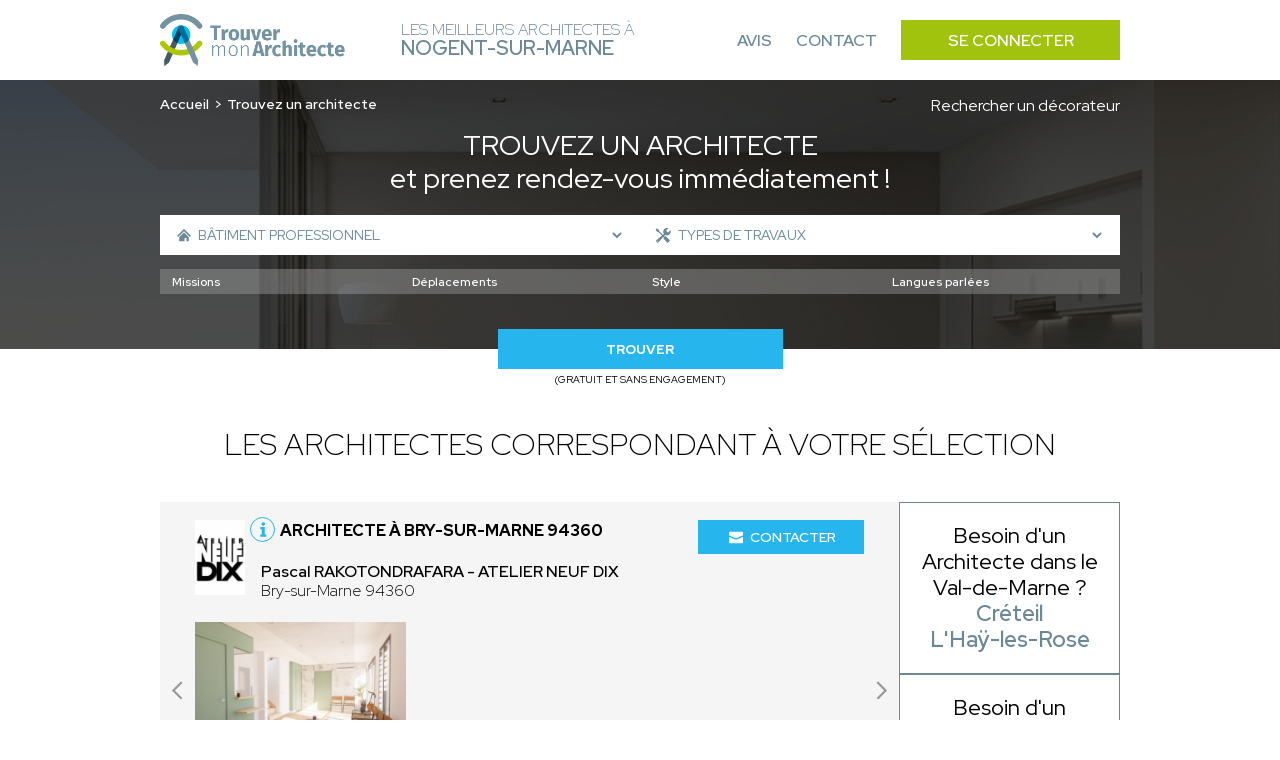

--- FILE ---
content_type: text/html; charset=UTF-8
request_url: https://architecte-nogent-sur-marne.fr/recherche-avancee/batiment-professionnel
body_size: 10509
content:
<!DOCTYPE html>
<html lang="fr">
    <head>
        <!-- Google Tag Manager -->
<script>(function(w,d,s,l,i){w[l]=w[l]||[];w[l].push({'gtm.start':
new Date().getTime(),event:'gtm.js'});var f=d.getElementsByTagName(s)[0],
j=d.createElement(s),dl=l!='dataLayer'?'&l='+l:'';j.async=true;j.src=
'https://www.googletagmanager.com/gtm.js?id='+i+dl;f.parentNode.insertBefore(j,f);
})(window,document,'script','dataLayer','GTM-WLF4ZNQP');</script>
<!-- End Google Tag Manager -->
                        
                        
        <meta charset="UTF-8">
        <meta name="viewport" content="width=device-width, initial-scale=1">
        <meta name="bingbot" content="noindex,nofollow" />
        <meta name="robots" content="index,follow">
        <title>Architecte Bâtiment professionnel Nogent-sur-Marne : Trouvez les meilleurs architectes à Nogent-sur-Marne</title>
        <meta name="description" content="Trouvez les meilleurs architectes à Nogent-sur-Marne pour votre projet : Bâtiment professionnel. 1er RDV et prise de contact 100% gratuit. Réalisez le projet de vos rêves.">


                <link rel="icon" href='/img/TMA/favicon.ico' />
                <style>
        :root {
            --text: #6c8897;
            --primary: #a1c30e;
            --primary-opacity: #a1c30ed6;
            --secondary: #27b5ed;
        }
        </style>
                        

                <link rel="stylesheet" href="/font/font.css">

                <script>
            const G_REC_KEY = "6Ld2Wz0nAAAAAJIuOogm5yGoI8MYsbPtrRj9K9SX";
        </script>
        <script defer type="module" src="/assets/front.ts-074dc22d.js"></script><link rel="stylesheet" href="/assets/front-738dcbf0.css" /><link rel="modulepreload" href="/assets/_api-f1592795.js" />

                    </head>
    <body >
    <!-- Google Tag Manager (noscript) -->
<noscript><iframe src="https://www.googletagmanager.com/ns.html?id=GTM-WLF4ZNQP"
height="0" width="0" style="display:none;visibility:hidden"></iframe></noscript>
<!-- End Google Tag Manager (noscript) -->
        <nav class="navbar" id="navbar">
            <div class="navbar__content container">
                <div class="navbar__left">
                    <div class="navbar__logo">
                        <a href="/">
                                                            <img src='/img/TMA/logo.png' alt="Logo Trouver Mon Architecte">
                                                    </a>
                    </div>
                    <div class="navbar__title">
                        <span>Les meilleurs Architectes à<br> <strong>Nogent-sur-Marne</strong></span>
                    </div>
                </div>
                <div class="navbar__right" id="navbar-links">
                    <div class="navbar__links container">
                        <a href="https://www.trouver-mon-architecte.fr/avis-partenaires/particuliers?utm_source=top&utm_medium=architecte" class="navbar__link">Avis</a>
                        <a href="https://www.trouver-mon-architecte.fr/contactez-nous?utm_source=top&utm_medium=architecte" class="navbar__link">Contact</a>
                        <a href="https://www.trouver-mon-architecte.fr/se-connecter?utm_source=top&utm_medium=architecte" class="navbar__button">Se connecter</a>
                    </div>
                </div>
                <div class="navbar__open">
                    <button type="button" id="navbar-open">
                        <span></span>
                        <span></span>
                        <span></span>
                    </button>
                </div>
            </div>
        </nav>
        <main>
        <header class="header-search">
        <span class="header-search__bg"></span>
        <div class="header-search__content container">
            <div class="header-search__content_topbar">
                <nav class="header-search__breadcrumb">
                    <ol>
                        <li><a href="/">Accueil</a></li>
                                                    <li>Trouvez un architecte</li>
                                            </ol>
                </nav>
                                <a href="/recherche-avancee?wt=24">
                    Rechercher un décorateur
                </a>
                            </div>
            <div class="header-search__title">
                                    <h1><span>Trouvez un architecte</span><br>et prenez rendez-vous immédiatement !</h1>
                            </div>
            <div class="header-search__form">
                                                                    <form action="/recherche-avancee/batiment-professionnel" method="GET" id="form-search">
                    <div class="header-search-form__top">
                                                <div class="header-search-form__left">
                            <span class="header-search-form__icon header-search-form__house"><svg class="icon icon-house icon-sm">
    <use xlink:href="/icons.svg?logo#house"></use>
</svg></span>
                            <select name="sk" class="sk-url">
                                <option value="">Types de biens</option> 
                                                                    <option value="maison-individuelle" >Maison individuelle</option>
                                                                            <option value="maison-passive-ecologique" >- Maison passive / écologique</option>
                                                                            <option value="chalet-maison-en-bois" >- Chalet / Maison en bois</option>
                                                                            <option value="maison-connectee-domotique" >- Maison connectée (domotique)</option>
                                                                            <option value="maison-de-ville" >- Maison de ville</option>
                                                                            <option value="maison-de-campagne" >- Maison de campagne</option>
                                                                            <option value="tiny-house" >- Tiny house</option>
                                                                            <option value="villa" >- Villa</option>
                                                                                                        <option value="appartement" >Appartement</option>
                                                                                                        <option value="residentiel-collectif" >Résidentiel collectif</option>
                                                                                                        <option value="commerce" >Commerce</option>
                                                                                                        <option value="hotellerie-restauration" >Hôtellerie - Restauration</option>
                                                                                                        <option value="batiment-professionnel" selected>Bâtiment professionnel</option>
                                                                            <option value="bureau" >- Bureau</option>
                                                                            <option value="hangar" >- Hangar</option>
                                                                            <option value="batiment-industriel" >- Bâtiment industriel</option>
                                                                            <option value="batiment-agricole" >- Bâtiment agricole</option>
                                                                            <option value="usine" >- Usine</option>
                                                                                                        <option value="exterieur" >Extérieur</option>
                                                                                                        <option value="patrimoine" >Patrimoine</option>
                                                                                                        <option value="batiment-accueillant-du-public-erp" >Bâtiment accueillant du public (ERP)</option>
                                                                                                </select>
                        </div>
                                                <div class="header-search-form__right">
                            <span class="header-search-form__icon header-search-form__tools"><svg class="icon icon-tools icon-sm">
    <use xlink:href="/icons.svg?logo#tools"></use>
</svg></span>
                            <select name="sk[]" class="sk-url">
                                <option value="">Types de travaux</option>
                                                                    <option value="construction-neuve" >Construction neuve</option>
                                                                                                        <option value="renovation" >Rénovation</option>
                                                                                                        <option value="renovation-energetique" >Rénovation énergétique</option>
                                                                                                        <option value="surelevation" >Surélévation</option>
                                                                                                        <option value="extension" >Extension</option>
                                                                                                        <option value="expertise" >Expertise</option>
                                                                                                        <option value="terrasse" >Terrasse</option>
                                                                                                        <option value="mise-aux-normes" >Mise aux normes</option>
                                                                                                        <option value="transformation" >Transformation</option>
                                                                                                        <option value="assistance-a-la-maitrise-d-ouvrage" >Assistance à la maitrise d&#039;ouvrage</option>
                                                                                                        <option value="piscine" >Piscine</option>
                                                                                                        <option value="jardin" >Jardin</option>
                                                                                                        <option value="architecture-d-interieur" >Architecture d’intérieur</option>
                                                                                                        <option value="Etude-de-faisabilite" >Étude de faisabilité</option>
                                                                                                        <option value="assainissement" >Assainissement</option>
                                                                                                        <option value="rehabilitation" >Réhabilitation</option>
                                                                                                        <option value="amenagement-combles" >Aménagement combles</option>
                                                                                                </select>
                        </div>
                                                                                            </div>
                    <div id="more-criteria">
                        <div class="header-search-form__more">
                            <svg class="icon icon-add icon-sm">
    <use xlink:href="/icons.svg?logo#add"></use>
</svg>
                            <p>Plus de critères</p>
                        </div>
                    </div>
                                        <div class="header-search-form__middle" id="criteria">
                                                <div class="header-search-form__select header-search-form__assignments">
                            <select name="attr[54]">
                                <option value="">Missions</option>
                                                                    <option value="plan" >Plan</option>
                                                                    <option value="permis-de-construire" >Permis de construire</option>
                                                                    <option value="suivi-de-chantier" >Suivi de chantier</option>
                                                                    <option value="conseil" >Conseil</option>
                                                                    <option value="diagnostic" >Diagnostic</option>
                                                                    <option value="visite-conseil-avant-achat" >Visite conseil avant achat</option>
                                                            </select>
                        </div>
                        <div class="header-search-form__select header-search-form__trips">
                            <select name="attr[55]">
                                <option value="">Déplacements</option>
                                                                    <option value="departemental-jusq-50km" >Départemental (jusq. 50km)</option>
                                                                    <option value="regional-jusq-100km" >Régional (jusq. 100km)</option>
                                                                    <option value="national-jusq-1-000km" >National (jusq. 1 000km)</option>
                                                                    <option value="international" >International</option>
                                                            </select>
                        </div>
                        <div class="header-search-form__select header-search-form__style">
                            <select name="attr[58]">
                                <option value="">Style</option>
                                                                    <option value="futuriste" >Futuriste</option>
                                                                    <option value="contemporain" >Contemporain</option>
                                                                    <option value="moderne" >Moderne</option>
                                                                    <option value="traditionnel" >Traditionnel</option>
                                                                    <option value="ancien" >Ancien</option>
                                                                    <option value="historique" >Historique</option>
                                                                    <option value="japonais" >Japonais</option>
                                                                    <option value="vintage" >Vintage</option>
                                                                    <option value="minimaliste" >Minimaliste</option>
                                                            </select>
                        </div>
                        <div class="header-search-form__select header-search-form__languages">
                            <select name="attr[62]">
                                <option value="">Langues parlées</option>
                                                                    <option value="francais" >Français</option>
                                                                    <option value="anglais" >Anglais</option>
                                                                    <option value="allemand" >Allemand</option>
                                                                    <option value="espagnol" >Espagnol</option>
                                                                    <option value="italien" >Italien</option>
                                                                    <option value="coreen" >Coréen</option>
                                                                    <option value="japonais" >Japonais</option>
                                                                    <option value="espagnol" >Espagnol</option>
                                                                    <option value="arabe" >Arabe</option>
                                                                    <option value="russe" >Russe</option>
                                                                    <option value="portugais" >Portugais</option>
                                                                    <option value="neerlandais" >Néerlandais</option>
                                                                    <option value="tcheque" >Tchèque</option>
                                                                    <option value="slovaque" >Slovaque</option>
                                                                    <option value="bulgare" >Bulgare</option>
                                                                    <option value="mandarin" >Mandarin</option>
                                                                    <option value="polonais" >Polonais</option>
                                                                    <option value="chinois" >Chinois</option>
                                                                    <option value="neerlandais" >Néerlandais</option>
                                                                    <option value="mandarin" >Mandarin</option>
                                                                    <option value="turque" >Turque</option>
                                                            </select>
                        </div>
                                            </div>
                                                            <div class="header-search-form__bottom">
                        <div class="header-search-form__submit">
                            <button name="submitaz" type="submit">Trouver</button>
                            <p>(Gratuit et sans engagement)</p>
                        </div>
                    </div>
                </form>
            </div>
        </div>
    </header>
        <section class="section section-best section-result">
        <div class="section-best__content container">
            <div class="section-best__title">
                                    <h2 class="h2">Les architectes correspondant à votre sélection</h2>
                            </div>
            <div class="section-best__list">
                <div class="section-best__items">
                                            <div class="section-best__item">
    <div class="section-best-item__top">
        <div class="section-best-item__profil">
            <div class="section-best-item__portrait">
                <a href="https://www.trouver-mon-architecte.fr/architecte/3868-atelier-neuf-dix-pascal-rakotondrafara?utm_source=top&utm_medium=architecte" target="_blank">
                    <img src="https://architecte-nogent-sur-marne.fr/media/cache/profile_picture/upload/worker/3868/6666b142b4dac-pascal-rakotondrafara.jpg" alt="Pascal RAKOTONDRAFARA" loading="lazy" />
                </a>
            </div>
            <div class="section-best-item__location">
                <div class="section-best-item__icon">
                    <svg class="icon icon-info icon-sm">
    <use xlink:href="/icons.svg?logo#info"></use>
</svg>
                    <div class="section-best-item__pophover">
                                                                                <p>Architecte DPLG enregistré à l'ordre national des architectes</p>
                                                                            <div class="section-best-item__pophover-arrow"></div>
                    </div>
                </div>
                <a href="https://www.trouver-mon-architecte.fr/architecte/3868-atelier-neuf-dix-pascal-rakotondrafara?utm_source=top&utm_medium=architecte" target="_blank">
                    <h3>Architecte à Bry-sur-Marne 94360</h3>
                </a>
                <a href="https://www.trouver-mon-architecte.fr/architecte/3868-atelier-neuf-dix-pascal-rakotondrafara?utm_source=top&utm_medium=architecte" target="_blank">
                    <p>
                        <span>Pascal RAKOTONDRAFARA - ATELIER NEUF DIX</span><br>
                                                Bry-sur-Marne 94360
                    </p>
                </a>
            </div>
        </div>
        <div class="section-best-item__contact">
            <div class="section-best-item__message">
                <a href="https://www.trouver-mon-architecte.fr/architecte/3868-atelier-neuf-dix-pascal-rakotondrafara?utm_source=top&utm_medium=architecte" target="_blank"><svg class="icon icon-email icon-sm">
    <use xlink:href="/icons.svg?logo#email"></use>
</svg> Contacter</a>
            </div>
        </div>
            </div>
        <div class="section-best-item__bottom">
        <div class="slider-container" id="carousel-realisation">
            <div class="slider">
                <a href="https://www.trouver-mon-architecte.fr/architecte/3868-atelier-neuf-dix-pascal-rakotondrafara?utm_source=top&utm_medium=architecte" target="_blank">
                    <div class="slides carousel-desktop">
                                                    <div class="slide">
                                <div class="carousel-realisation__img">
                                                                            <img src="https://architecte-nogent-sur-marne.fr/media/cache/slider_picture/upload/worker/3868/1717764302288231264data.png" alt="Pascal RAKOTONDRAFARA - ATELIER NEUF DIX" loading="lazy" />
                                                                    </div>
                            </div>
                                            </div>
                    <div class="slides carousel-mobile">
                                                    <div class="slide">
                                <div class="carousel-realisation__img">
                                        <img src="https://architecte-nogent-sur-marne.fr/media/cache/slider_picture_mobile/upload/worker/3868/1717764302288231264data.png" alt="Pascal RAKOTONDRAFARA - ATELIER NEUF DIX" loading="lazy" />
                                </div>
                            </div>
                                            </div>
                </a>
                <div class="slide__arrows">
                    <button class="slide__arrow slide__prev"><svg class="icon icon-carousel-left">
    <use xlink:href="/icons.svg?logo#carousel-left"></use>
</svg></button>
                    <button class="slide__arrow slide__next"><svg class="icon icon-carousel-right">
    <use xlink:href="/icons.svg?logo#carousel-right"></use>
</svg></button>
                </div>
            </div>
        </div>
    </div>
    </div>                                            <div class="section-best__item">
    <div class="section-best-item__top">
        <div class="section-best-item__profil">
            <div class="section-best-item__portrait">
                <a href="https://www.trouver-mon-architecte.fr/architecte/3805-cuarkk-khalid-kejairi?utm_source=top&utm_medium=architecte" target="_blank">
                    <img src="https://architecte-nogent-sur-marne.fr/media/cache/profile_picture/upload/worker/3805/1715957938839357892data.jpg" alt="Khalid KEJAIRI" loading="lazy" />
                </a>
            </div>
            <div class="section-best-item__location">
                <div class="section-best-item__icon">
                    <svg class="icon icon-info icon-sm">
    <use xlink:href="/icons.svg?logo#info"></use>
</svg>
                    <div class="section-best-item__pophover">
                                                                                <p>Architecte DPLG enregistré à l'ordre national des architectes</p>
                                                                            <div class="section-best-item__pophover-arrow"></div>
                    </div>
                </div>
                <a href="https://www.trouver-mon-architecte.fr/architecte/3805-cuarkk-khalid-kejairi?utm_source=top&utm_medium=architecte" target="_blank">
                    <h3>Architecte à Fontenay-sous-Bois 94120</h3>
                </a>
                <a href="https://www.trouver-mon-architecte.fr/architecte/3805-cuarkk-khalid-kejairi?utm_source=top&utm_medium=architecte" target="_blank">
                    <p>
                        <span>Khalid KEJAIRI - CUARKK</span><br>
                                                Fontenay-sous-Bois 94120
                    </p>
                </a>
            </div>
        </div>
        <div class="section-best-item__contact">
            <div class="section-best-item__message">
                <a href="https://www.trouver-mon-architecte.fr/architecte/3805-cuarkk-khalid-kejairi?utm_source=top&utm_medium=architecte" target="_blank"><svg class="icon icon-email icon-sm">
    <use xlink:href="/icons.svg?logo#email"></use>
</svg> Contacter</a>
            </div>
        </div>
            </div>
        <div class="section-best-item__bottom">
        <div class="slider-container" id="carousel-realisation">
            <div class="slider">
                <a href="https://www.trouver-mon-architecte.fr/architecte/3805-cuarkk-khalid-kejairi?utm_source=top&utm_medium=architecte" target="_blank">
                    <div class="slides carousel-desktop">
                                                    <div class="slide">
                                <div class="carousel-realisation__img">
                                                                            <img src="https://architecte-nogent-sur-marne.fr/media/cache/slider_picture/upload/worker/3805/1715955538629532857data.jpg" alt="Khalid KEJAIRI - CUARKK" loading="lazy" />
                                                                            <img src="https://architecte-nogent-sur-marne.fr/media/cache/slider_picture/upload/worker/3805/1715955658842221300data.JPG" alt="Khalid KEJAIRI - CUARKK" loading="lazy" />
                                                                            <img src="https://architecte-nogent-sur-marne.fr/media/cache/slider_picture/upload/worker/3805/1715956708959423777data.jpg" alt="Khalid KEJAIRI - CUARKK" loading="lazy" />
                                                                    </div>
                            </div>
                                                    <div class="slide">
                                <div class="carousel-realisation__img">
                                                                            <img src="https://architecte-nogent-sur-marne.fr/media/cache/slider_picture/upload/worker/3805/1715956543623483972data.jpeg" alt="Khalid KEJAIRI - CUARKK" loading="lazy" />
                                                                            <img src="https://architecte-nogent-sur-marne.fr/media/cache/slider_picture/upload/worker/3805/171595638074941974data.jpg" alt="Khalid KEJAIRI - CUARKK" loading="lazy" />
                                                                            <img src="https://architecte-nogent-sur-marne.fr/media/cache/slider_picture/upload/worker/3805/1715956339626889603data.jpg" alt="Khalid KEJAIRI - CUARKK" loading="lazy" />
                                                                    </div>
                            </div>
                                            </div>
                    <div class="slides carousel-mobile">
                                                    <div class="slide">
                                <div class="carousel-realisation__img">
                                        <img src="https://architecte-nogent-sur-marne.fr/media/cache/slider_picture_mobile/upload/worker/3805/1715955538629532857data.jpg" alt="Khalid KEJAIRI - CUARKK" loading="lazy" />
                                </div>
                            </div>
                                                    <div class="slide">
                                <div class="carousel-realisation__img">
                                        <img src="https://architecte-nogent-sur-marne.fr/media/cache/slider_picture_mobile/upload/worker/3805/1715955658842221300data.JPG" alt="Khalid KEJAIRI - CUARKK" loading="lazy" />
                                </div>
                            </div>
                                                    <div class="slide">
                                <div class="carousel-realisation__img">
                                        <img src="https://architecte-nogent-sur-marne.fr/media/cache/slider_picture_mobile/upload/worker/3805/1715956708959423777data.jpg" alt="Khalid KEJAIRI - CUARKK" loading="lazy" />
                                </div>
                            </div>
                                                    <div class="slide">
                                <div class="carousel-realisation__img">
                                        <img src="https://architecte-nogent-sur-marne.fr/media/cache/slider_picture_mobile/upload/worker/3805/1715956543623483972data.jpeg" alt="Khalid KEJAIRI - CUARKK" loading="lazy" />
                                </div>
                            </div>
                                                    <div class="slide">
                                <div class="carousel-realisation__img">
                                        <img src="https://architecte-nogent-sur-marne.fr/media/cache/slider_picture_mobile/upload/worker/3805/171595638074941974data.jpg" alt="Khalid KEJAIRI - CUARKK" loading="lazy" />
                                </div>
                            </div>
                                                    <div class="slide">
                                <div class="carousel-realisation__img">
                                        <img src="https://architecte-nogent-sur-marne.fr/media/cache/slider_picture_mobile/upload/worker/3805/1715956339626889603data.jpg" alt="Khalid KEJAIRI - CUARKK" loading="lazy" />
                                </div>
                            </div>
                                                    <div class="slide">
                                <div class="carousel-realisation__img">
                                        <img src="https://architecte-nogent-sur-marne.fr/media/cache/slider_picture_mobile/upload/worker/3805/1715956457947650129data.jpg" alt="Khalid KEJAIRI - CUARKK" loading="lazy" />
                                </div>
                            </div>
                                                    <div class="slide">
                                <div class="carousel-realisation__img">
                                        <img src="https://architecte-nogent-sur-marne.fr/media/cache/slider_picture_mobile/upload/worker/3805/1715956592307892942data.jpg" alt="Khalid KEJAIRI - CUARKK" loading="lazy" />
                                </div>
                            </div>
                                                    <div class="slide">
                                <div class="carousel-realisation__img">
                                        <img src="https://architecte-nogent-sur-marne.fr/media/cache/slider_picture_mobile/upload/worker/3805/1715956640995154863data.jpg" alt="Khalid KEJAIRI - CUARKK" loading="lazy" />
                                </div>
                            </div>
                                                    <div class="slide">
                                <div class="carousel-realisation__img">
                                        <img src="https://architecte-nogent-sur-marne.fr/media/cache/slider_picture_mobile/upload/worker/3805/1715956758262483433data.jpg" alt="Khalid KEJAIRI - CUARKK" loading="lazy" />
                                </div>
                            </div>
                                                    <div class="slide">
                                <div class="carousel-realisation__img">
                                        <img src="https://architecte-nogent-sur-marne.fr/media/cache/slider_picture_mobile/upload/worker/3805/1715956492936642120data.jpg" alt="Khalid KEJAIRI - CUARKK" loading="lazy" />
                                </div>
                            </div>
                                                    <div class="slide">
                                <div class="carousel-realisation__img">
                                        <img src="https://architecte-nogent-sur-marne.fr/media/cache/slider_picture_mobile/upload/worker/3805/1715956795908567785data.jpg" alt="Khalid KEJAIRI - CUARKK" loading="lazy" />
                                </div>
                            </div>
                                            </div>
                </a>
                <div class="slide__arrows">
                    <button class="slide__arrow slide__prev"><svg class="icon icon-carousel-left">
    <use xlink:href="/icons.svg?logo#carousel-left"></use>
</svg></button>
                    <button class="slide__arrow slide__next"><svg class="icon icon-carousel-right">
    <use xlink:href="/icons.svg?logo#carousel-right"></use>
</svg></button>
                </div>
            </div>
        </div>
    </div>
    </div>                                            <div class="section-best__item">
    <div class="section-best-item__top">
        <div class="section-best-item__profil">
            <div class="section-best-item__portrait">
                <a href="https://www.trouver-mon-architecte.fr/architecte/3151-osa-alexandra-schneider?utm_source=top&utm_medium=architecte" target="_blank">
                    <img src="https://architecte-nogent-sur-marne.fr/media/cache/profile_picture/upload/worker/3151/167925975723497766data.JPG" alt="Alexandra SCHNEIDER" loading="lazy" />
                </a>
            </div>
            <div class="section-best-item__location">
                <div class="section-best-item__icon">
                    <svg class="icon icon-info icon-sm">
    <use xlink:href="/icons.svg?logo#info"></use>
</svg>
                    <div class="section-best-item__pophover">
                                                                                <p>Architecte DPLG enregistré à l'ordre national des architectes</p>
                                                                            <div class="section-best-item__pophover-arrow"></div>
                    </div>
                </div>
                <a href="https://www.trouver-mon-architecte.fr/architecte/3151-osa-alexandra-schneider?utm_source=top&utm_medium=architecte" target="_blank">
                    <h3>Architecte à Montreuil 93100</h3>
                </a>
                <a href="https://www.trouver-mon-architecte.fr/architecte/3151-osa-alexandra-schneider?utm_source=top&utm_medium=architecte" target="_blank">
                    <p>
                        <span>Alexandra SCHNEIDER - OSA</span><br>
                                                    17 Rue Malot
                                                Montreuil 93100
                    </p>
                </a>
            </div>
        </div>
        <div class="section-best-item__contact">
            <div class="section-best-item__message">
                <a href="https://www.trouver-mon-architecte.fr/architecte/3151-osa-alexandra-schneider?utm_source=top&utm_medium=architecte" target="_blank"><svg class="icon icon-email icon-sm">
    <use xlink:href="/icons.svg?logo#email"></use>
</svg> Contacter</a>
            </div>
        </div>
            </div>
        <div class="section-best-item__bottom">
        <div class="slider-container" id="carousel-realisation">
            <div class="slider">
                <a href="https://www.trouver-mon-architecte.fr/architecte/3151-osa-alexandra-schneider?utm_source=top&utm_medium=architecte" target="_blank">
                    <div class="slides carousel-desktop">
                                                    <div class="slide">
                                <div class="carousel-realisation__img">
                                                                            <img src="https://architecte-nogent-sur-marne.fr/media/cache/slider_picture/upload/worker/3151/1679247239436640425data.jpg" alt="Alexandra SCHNEIDER - OSA" loading="lazy" />
                                                                    </div>
                            </div>
                                            </div>
                    <div class="slides carousel-mobile">
                                                    <div class="slide">
                                <div class="carousel-realisation__img">
                                        <img src="https://architecte-nogent-sur-marne.fr/media/cache/slider_picture_mobile/upload/worker/3151/1679247239436640425data.jpg" alt="Alexandra SCHNEIDER - OSA" loading="lazy" />
                                </div>
                            </div>
                                            </div>
                </a>
                <div class="slide__arrows">
                    <button class="slide__arrow slide__prev"><svg class="icon icon-carousel-left">
    <use xlink:href="/icons.svg?logo#carousel-left"></use>
</svg></button>
                    <button class="slide__arrow slide__next"><svg class="icon icon-carousel-right">
    <use xlink:href="/icons.svg?logo#carousel-right"></use>
</svg></button>
                </div>
            </div>
        </div>
    </div>
    </div>                                            <div class="section-best__item">
    <div class="section-best-item__top">
        <div class="section-best-item__profil">
            <div class="section-best-item__portrait">
                <a href="https://www.trouver-mon-architecte.fr/architecte/3397-richard-leloup-architecte-richard-leloup?utm_source=top&utm_medium=architecte" target="_blank">
                    <img src="https://architecte-nogent-sur-marne.fr/media/cache/profile_picture/upload/worker/3397/1688390492408670050data.jpg" alt="Richard LELOUP" loading="lazy" />
                </a>
            </div>
            <div class="section-best-item__location">
                <div class="section-best-item__icon">
                    <svg class="icon icon-info icon-sm">
    <use xlink:href="/icons.svg?logo#info"></use>
</svg>
                    <div class="section-best-item__pophover">
                                                                                <p>Architecte DPLG enregistré à l'ordre national des architectes</p>
                                                                            <div class="section-best-item__pophover-arrow"></div>
                    </div>
                </div>
                <a href="https://www.trouver-mon-architecte.fr/architecte/3397-richard-leloup-architecte-richard-leloup?utm_source=top&utm_medium=architecte" target="_blank">
                    <h3>Architecte à Saint-Maurice 94410</h3>
                </a>
                <a href="https://www.trouver-mon-architecte.fr/architecte/3397-richard-leloup-architecte-richard-leloup?utm_source=top&utm_medium=architecte" target="_blank">
                    <p>
                        <span>Richard LELOUP - Richard LELOUP Architecte</span><br>
                                                Saint-Maurice 94410
                    </p>
                </a>
            </div>
        </div>
        <div class="section-best-item__contact">
            <div class="section-best-item__message">
                <a href="https://www.trouver-mon-architecte.fr/architecte/3397-richard-leloup-architecte-richard-leloup?utm_source=top&utm_medium=architecte" target="_blank"><svg class="icon icon-email icon-sm">
    <use xlink:href="/icons.svg?logo#email"></use>
</svg> Contacter</a>
            </div>
        </div>
            </div>
        <div class="section-best-item__bottom">
        <div class="slider-container" id="carousel-realisation">
            <div class="slider">
                <a href="https://www.trouver-mon-architecte.fr/architecte/3397-richard-leloup-architecte-richard-leloup?utm_source=top&utm_medium=architecte" target="_blank">
                    <div class="slides carousel-desktop">
                                                    <div class="slide">
                                <div class="carousel-realisation__img">
                                                                            <img src="https://architecte-nogent-sur-marne.fr/media/cache/slider_picture/upload/worker/3397/1688388522828942402data.JPG" alt="Richard LELOUP - Richard LELOUP Architecte" loading="lazy" />
                                                                            <img src="https://architecte-nogent-sur-marne.fr/media/cache/slider_picture/upload/worker/3397/168838856128109378data.JPG" alt="Richard LELOUP - Richard LELOUP Architecte" loading="lazy" />
                                                                    </div>
                            </div>
                                            </div>
                    <div class="slides carousel-mobile">
                                                    <div class="slide">
                                <div class="carousel-realisation__img">
                                        <img src="https://architecte-nogent-sur-marne.fr/media/cache/slider_picture_mobile/upload/worker/3397/1688388522828942402data.JPG" alt="Richard LELOUP - Richard LELOUP Architecte" loading="lazy" />
                                </div>
                            </div>
                                                    <div class="slide">
                                <div class="carousel-realisation__img">
                                        <img src="https://architecte-nogent-sur-marne.fr/media/cache/slider_picture_mobile/upload/worker/3397/168838856128109378data.JPG" alt="Richard LELOUP - Richard LELOUP Architecte" loading="lazy" />
                                </div>
                            </div>
                                            </div>
                </a>
                <div class="slide__arrows">
                    <button class="slide__arrow slide__prev"><svg class="icon icon-carousel-left">
    <use xlink:href="/icons.svg?logo#carousel-left"></use>
</svg></button>
                    <button class="slide__arrow slide__next"><svg class="icon icon-carousel-right">
    <use xlink:href="/icons.svg?logo#carousel-right"></use>
</svg></button>
                </div>
            </div>
        </div>
    </div>
    </div>                                            <div class="section-best__item">
    <div class="section-best-item__top">
        <div class="section-best-item__profil">
            <div class="section-best-item__portrait">
                <a href="https://www.trouver-mon-architecte.fr/architecte/4292-lherm-gallizia-architectes-philippe-lherm?utm_source=top&utm_medium=architecte" target="_blank">
                    <img src="https://architecte-nogent-sur-marne.fr/media/cache/profile_picture/upload/worker/4292/174783815393815454data.jpg" alt="Philippe LHERM" loading="lazy" />
                </a>
            </div>
            <div class="section-best-item__location">
                <div class="section-best-item__icon">
                    <svg class="icon icon-info icon-sm">
    <use xlink:href="/icons.svg?logo#info"></use>
</svg>
                    <div class="section-best-item__pophover">
                                                                                <p>Architecte DPLG enregistré à l'ordre national des architectes</p>
                                                                            <div class="section-best-item__pophover-arrow"></div>
                    </div>
                </div>
                <a href="https://www.trouver-mon-architecte.fr/architecte/4292-lherm-gallizia-architectes-philippe-lherm?utm_source=top&utm_medium=architecte" target="_blank">
                    <h3>Architecte à Paris 75012</h3>
                </a>
                <a href="https://www.trouver-mon-architecte.fr/architecte/4292-lherm-gallizia-architectes-philippe-lherm?utm_source=top&utm_medium=architecte" target="_blank">
                    <p>
                        <span>Philippe LHERM - LHERM GALLIZIA ARCHITECTES</span><br>
                                                Paris 75012
                    </p>
                </a>
            </div>
        </div>
        <div class="section-best-item__contact">
            <div class="section-best-item__message">
                <a href="https://www.trouver-mon-architecte.fr/architecte/4292-lherm-gallizia-architectes-philippe-lherm?utm_source=top&utm_medium=architecte" target="_blank"><svg class="icon icon-email icon-sm">
    <use xlink:href="/icons.svg?logo#email"></use>
</svg> Contacter</a>
            </div>
        </div>
            </div>
        <div class="section-best-item__bottom">
        <div class="slider-container" id="carousel-realisation">
            <div class="slider">
                <a href="https://www.trouver-mon-architecte.fr/architecte/4292-lherm-gallizia-architectes-philippe-lherm?utm_source=top&utm_medium=architecte" target="_blank">
                    <div class="slides carousel-desktop">
                                                    <div class="slide">
                                <div class="carousel-realisation__img">
                                                                            <img src="https://architecte-nogent-sur-marne.fr/media/cache/slider_picture/upload/worker/4292/1737385580548804572data.jpg" alt="Philippe LHERM - LHERM GALLIZIA ARCHITECTES" loading="lazy" />
                                                                    </div>
                            </div>
                                            </div>
                    <div class="slides carousel-mobile">
                                                    <div class="slide">
                                <div class="carousel-realisation__img">
                                        <img src="https://architecte-nogent-sur-marne.fr/media/cache/slider_picture_mobile/upload/worker/4292/1737385580548804572data.jpg" alt="Philippe LHERM - LHERM GALLIZIA ARCHITECTES" loading="lazy" />
                                </div>
                            </div>
                                            </div>
                </a>
                <div class="slide__arrows">
                    <button class="slide__arrow slide__prev"><svg class="icon icon-carousel-left">
    <use xlink:href="/icons.svg?logo#carousel-left"></use>
</svg></button>
                    <button class="slide__arrow slide__next"><svg class="icon icon-carousel-right">
    <use xlink:href="/icons.svg?logo#carousel-right"></use>
</svg></button>
                </div>
            </div>
        </div>
    </div>
    </div>                                            <div class="section-best__item">
    <div class="section-best-item__top">
        <div class="section-best-item__profil">
            <div class="section-best-item__portrait">
                <a href="https://www.trouver-mon-architecte.fr/architecte/4315-gabrielle-h-gabrielle-huet?utm_source=top&utm_medium=architecte" target="_blank">
                    <img src="https://architecte-nogent-sur-marne.fr/media/cache/profile_picture/upload/worker/4315/1733601982434996116data.jpg" alt="Gabrielle HUET" loading="lazy" />
                </a>
            </div>
            <div class="section-best-item__location">
                <div class="section-best-item__icon">
                    <svg class="icon icon-info icon-sm">
    <use xlink:href="/icons.svg?logo#info"></use>
</svg>
                    <div class="section-best-item__pophover">
                                                                                <p>Architecte DPLG enregistré à l'ordre national des architectes</p>
                                                                            <div class="section-best-item__pophover-arrow"></div>
                    </div>
                </div>
                <a href="https://www.trouver-mon-architecte.fr/architecte/4315-gabrielle-h-gabrielle-huet?utm_source=top&utm_medium=architecte" target="_blank">
                    <h3>Architecte à Paris 75020</h3>
                </a>
                <a href="https://www.trouver-mon-architecte.fr/architecte/4315-gabrielle-h-gabrielle-huet?utm_source=top&utm_medium=architecte" target="_blank">
                    <p>
                        <span>Gabrielle HUET - GABRIELLE H</span><br>
                                                Paris 75020
                    </p>
                </a>
            </div>
        </div>
        <div class="section-best-item__contact">
            <div class="section-best-item__message">
                <a href="https://www.trouver-mon-architecte.fr/architecte/4315-gabrielle-h-gabrielle-huet?utm_source=top&utm_medium=architecte" target="_blank"><svg class="icon icon-email icon-sm">
    <use xlink:href="/icons.svg?logo#email"></use>
</svg> Contacter</a>
            </div>
        </div>
            </div>
        <div class="section-best-item__bottom">
        <div class="slider-container" id="carousel-realisation">
            <div class="slider">
                <a href="https://www.trouver-mon-architecte.fr/architecte/4315-gabrielle-h-gabrielle-huet?utm_source=top&utm_medium=architecte" target="_blank">
                    <div class="slides carousel-desktop">
                                                    <div class="slide">
                                <div class="carousel-realisation__img">
                                                                            <img src="https://architecte-nogent-sur-marne.fr/media/cache/slider_picture/upload/worker/4315/1733599913109241998data.jpg" alt="Gabrielle HUET - GABRIELLE H" loading="lazy" />
                                                                            <img src="https://architecte-nogent-sur-marne.fr/media/cache/slider_picture/upload/worker/4315/1733599989575465292data.jpg" alt="Gabrielle HUET - GABRIELLE H" loading="lazy" />
                                                                    </div>
                            </div>
                                            </div>
                    <div class="slides carousel-mobile">
                                                    <div class="slide">
                                <div class="carousel-realisation__img">
                                        <img src="https://architecte-nogent-sur-marne.fr/media/cache/slider_picture_mobile/upload/worker/4315/1733599913109241998data.jpg" alt="Gabrielle HUET - GABRIELLE H" loading="lazy" />
                                </div>
                            </div>
                                                    <div class="slide">
                                <div class="carousel-realisation__img">
                                        <img src="https://architecte-nogent-sur-marne.fr/media/cache/slider_picture_mobile/upload/worker/4315/1733599989575465292data.jpg" alt="Gabrielle HUET - GABRIELLE H" loading="lazy" />
                                </div>
                            </div>
                                            </div>
                </a>
                <div class="slide__arrows">
                    <button class="slide__arrow slide__prev"><svg class="icon icon-carousel-left">
    <use xlink:href="/icons.svg?logo#carousel-left"></use>
</svg></button>
                    <button class="slide__arrow slide__next"><svg class="icon icon-carousel-right">
    <use xlink:href="/icons.svg?logo#carousel-right"></use>
</svg></button>
                </div>
            </div>
        </div>
    </div>
    </div>                                            <div class="section-best__item">
    <div class="section-best-item__top">
        <div class="section-best-item__profil">
            <div class="section-best-item__portrait">
                <a href="https://www.trouver-mon-architecte.fr/architecte/3887-oviedo-vadepied-elodie-pablo?utm_source=top&utm_medium=architecte" target="_blank">
                    <img src="https://architecte-nogent-sur-marne.fr/media/cache/profile_picture/upload/worker/3887/1740992709344589934data.jpg" alt="Elodie &amp; PABLO" loading="lazy" />
                </a>
            </div>
            <div class="section-best-item__location">
                <div class="section-best-item__icon">
                    <svg class="icon icon-info icon-sm">
    <use xlink:href="/icons.svg?logo#info"></use>
</svg>
                    <div class="section-best-item__pophover">
                                                                                <p>Architecte DPLG enregistré à l'ordre national des architectes</p>
                                                                            <div class="section-best-item__pophover-arrow"></div>
                    </div>
                </div>
                <a href="https://www.trouver-mon-architecte.fr/architecte/3887-oviedo-vadepied-elodie-pablo?utm_source=top&utm_medium=architecte" target="_blank">
                    <h3>Architecte à Paris 75020</h3>
                </a>
                <a href="https://www.trouver-mon-architecte.fr/architecte/3887-oviedo-vadepied-elodie-pablo?utm_source=top&utm_medium=architecte" target="_blank">
                    <p>
                        <span>Elodie &amp; PABLO - OVIEDO VADEPIED</span><br>
                                                Paris 75020
                    </p>
                </a>
            </div>
        </div>
        <div class="section-best-item__contact">
            <div class="section-best-item__message">
                <a href="https://www.trouver-mon-architecte.fr/architecte/3887-oviedo-vadepied-elodie-pablo?utm_source=top&utm_medium=architecte" target="_blank"><svg class="icon icon-email icon-sm">
    <use xlink:href="/icons.svg?logo#email"></use>
</svg> Contacter</a>
            </div>
        </div>
            </div>
        <div class="section-best-item__bottom">
        <div class="slider-container" id="carousel-realisation">
            <div class="slider">
                <a href="https://www.trouver-mon-architecte.fr/architecte/3887-oviedo-vadepied-elodie-pablo?utm_source=top&utm_medium=architecte" target="_blank">
                    <div class="slides carousel-desktop">
                                                    <div class="slide">
                                <div class="carousel-realisation__img">
                                                                            <img src="https://architecte-nogent-sur-marne.fr/media/cache/slider_picture/upload/worker/3887/1716288697991084013data.jpg" alt="Elodie &amp; PABLO - OVIEDO VADEPIED" loading="lazy" />
                                                                            <img src="https://architecte-nogent-sur-marne.fr/media/cache/slider_picture/upload/worker/3887/1716288929854153331data.jpg" alt="Elodie &amp; PABLO - OVIEDO VADEPIED" loading="lazy" />
                                                                    </div>
                            </div>
                                            </div>
                    <div class="slides carousel-mobile">
                                                    <div class="slide">
                                <div class="carousel-realisation__img">
                                        <img src="https://architecte-nogent-sur-marne.fr/media/cache/slider_picture_mobile/upload/worker/3887/1716288697991084013data.jpg" alt="Elodie &amp; PABLO - OVIEDO VADEPIED" loading="lazy" />
                                </div>
                            </div>
                                                    <div class="slide">
                                <div class="carousel-realisation__img">
                                        <img src="https://architecte-nogent-sur-marne.fr/media/cache/slider_picture_mobile/upload/worker/3887/1716288929854153331data.jpg" alt="Elodie &amp; PABLO - OVIEDO VADEPIED" loading="lazy" />
                                </div>
                            </div>
                                            </div>
                </a>
                <div class="slide__arrows">
                    <button class="slide__arrow slide__prev"><svg class="icon icon-carousel-left">
    <use xlink:href="/icons.svg?logo#carousel-left"></use>
</svg></button>
                    <button class="slide__arrow slide__next"><svg class="icon icon-carousel-right">
    <use xlink:href="/icons.svg?logo#carousel-right"></use>
</svg></button>
                </div>
            </div>
        </div>
    </div>
    </div>                                            <div class="section-best__item">
    <div class="section-best-item__top">
        <div class="section-best-item__profil">
            <div class="section-best-item__portrait">
                <a href="https://www.trouver-mon-architecte.fr/architecte/4503-fabricare-christophe-beraldin?utm_source=top&utm_medium=architecte" target="_blank">
                    <img src="https://architecte-nogent-sur-marne.fr/media/cache/profile_picture/upload/worker/4503/1741003421290888454data.JPG" alt="Christophe BERALDIN" loading="lazy" />
                </a>
            </div>
            <div class="section-best-item__location">
                <div class="section-best-item__icon">
                    <svg class="icon icon-info icon-sm">
    <use xlink:href="/icons.svg?logo#info"></use>
</svg>
                    <div class="section-best-item__pophover">
                                                                                <p>Architecte DPLG enregistré à l'ordre national des architectes</p>
                                                                            <div class="section-best-item__pophover-arrow"></div>
                    </div>
                </div>
                <a href="https://www.trouver-mon-architecte.fr/architecte/4503-fabricare-christophe-beraldin?utm_source=top&utm_medium=architecte" target="_blank">
                    <h3>Architecte à Paris 75020</h3>
                </a>
                <a href="https://www.trouver-mon-architecte.fr/architecte/4503-fabricare-christophe-beraldin?utm_source=top&utm_medium=architecte" target="_blank">
                    <p>
                        <span>Christophe BERALDIN - FABRICARE</span><br>
                                                    24 rue de l&#039;Est
                                                Paris 75020
                    </p>
                </a>
            </div>
        </div>
        <div class="section-best-item__contact">
            <div class="section-best-item__message">
                <a href="https://www.trouver-mon-architecte.fr/architecte/4503-fabricare-christophe-beraldin?utm_source=top&utm_medium=architecte" target="_blank"><svg class="icon icon-email icon-sm">
    <use xlink:href="/icons.svg?logo#email"></use>
</svg> Contacter</a>
            </div>
        </div>
            </div>
        <div class="section-best-item__bottom">
        <div class="slider-container" id="carousel-realisation">
            <div class="slider">
                <a href="https://www.trouver-mon-architecte.fr/architecte/4503-fabricare-christophe-beraldin?utm_source=top&utm_medium=architecte" target="_blank">
                    <div class="slides carousel-desktop">
                                                    <div class="slide">
                                <div class="carousel-realisation__img">
                                                                            <img src="https://architecte-nogent-sur-marne.fr/media/cache/slider_picture/upload/worker/4503/1741002629759383038data.jpg" alt="Christophe BERALDIN - FABRICARE" loading="lazy" />
                                                                    </div>
                            </div>
                                            </div>
                    <div class="slides carousel-mobile">
                                                    <div class="slide">
                                <div class="carousel-realisation__img">
                                        <img src="https://architecte-nogent-sur-marne.fr/media/cache/slider_picture_mobile/upload/worker/4503/1741002629759383038data.jpg" alt="Christophe BERALDIN - FABRICARE" loading="lazy" />
                                </div>
                            </div>
                                            </div>
                </a>
                <div class="slide__arrows">
                    <button class="slide__arrow slide__prev"><svg class="icon icon-carousel-left">
    <use xlink:href="/icons.svg?logo#carousel-left"></use>
</svg></button>
                    <button class="slide__arrow slide__next"><svg class="icon icon-carousel-right">
    <use xlink:href="/icons.svg?logo#carousel-right"></use>
</svg></button>
                </div>
            </div>
        </div>
    </div>
    </div>                                            <div class="section-best__item">
    <div class="section-best-item__top">
        <div class="section-best-item__profil">
            <div class="section-best-item__portrait">
                <a href="https://www.trouver-mon-architecte.fr/architecte/4504-dangreaux-architecte-julien-dangreaux?utm_source=top&utm_medium=architecte" target="_blank">
                    <img src="https://architecte-nogent-sur-marne.fr/media/cache/profile_picture/upload/worker/4504/174411535221097717data.JPG" alt="Julien DANGREAUX" loading="lazy" />
                </a>
            </div>
            <div class="section-best-item__location">
                <div class="section-best-item__icon">
                    <svg class="icon icon-info icon-sm">
    <use xlink:href="/icons.svg?logo#info"></use>
</svg>
                    <div class="section-best-item__pophover">
                                                                                <p>Architecte DPLG enregistré à l'ordre national des architectes</p>
                                                                            <div class="section-best-item__pophover-arrow"></div>
                    </div>
                </div>
                <a href="https://www.trouver-mon-architecte.fr/architecte/4504-dangreaux-architecte-julien-dangreaux?utm_source=top&utm_medium=architecte" target="_blank">
                    <h3>Architecte à Paris 75010</h3>
                </a>
                <a href="https://www.trouver-mon-architecte.fr/architecte/4504-dangreaux-architecte-julien-dangreaux?utm_source=top&utm_medium=architecte" target="_blank">
                    <p>
                        <span>Julien DANGREAUX - DANGREAUX ARCHITECTE</span><br>
                                                Paris 75010
                    </p>
                </a>
            </div>
        </div>
        <div class="section-best-item__contact">
            <div class="section-best-item__message">
                <a href="https://www.trouver-mon-architecte.fr/architecte/4504-dangreaux-architecte-julien-dangreaux?utm_source=top&utm_medium=architecte" target="_blank"><svg class="icon icon-email icon-sm">
    <use xlink:href="/icons.svg?logo#email"></use>
</svg> Contacter</a>
            </div>
        </div>
            </div>
        <div class="section-best-item__bottom">
        <div class="slider-container" id="carousel-realisation">
            <div class="slider">
                <a href="https://www.trouver-mon-architecte.fr/architecte/4504-dangreaux-architecte-julien-dangreaux?utm_source=top&utm_medium=architecte" target="_blank">
                    <div class="slides carousel-desktop">
                                                    <div class="slide">
                                <div class="carousel-realisation__img">
                                                                            <img src="https://architecte-nogent-sur-marne.fr/media/cache/slider_picture/upload/worker/4504/1744110726840030117data.jpg" alt="Julien DANGREAUX - DANGREAUX ARCHITECTE" loading="lazy" />
                                                                            <img src="https://architecte-nogent-sur-marne.fr/media/cache/slider_picture/upload/worker/4504/1744110781327757355data.png" alt="Julien DANGREAUX - DANGREAUX ARCHITECTE" loading="lazy" />
                                                                            <img src="https://architecte-nogent-sur-marne.fr/media/cache/slider_picture/upload/worker/4504/1744110865362249190data.jpg" alt="Julien DANGREAUX - DANGREAUX ARCHITECTE" loading="lazy" />
                                                                    </div>
                            </div>
                                                    <div class="slide">
                                <div class="carousel-realisation__img">
                                                                            <img src="https://architecte-nogent-sur-marne.fr/media/cache/slider_picture/upload/worker/4504/174411158590413584data.jpg" alt="Julien DANGREAUX - DANGREAUX ARCHITECTE" loading="lazy" />
                                                                            <img src="https://architecte-nogent-sur-marne.fr/media/cache/slider_picture/upload/worker/4504/174411161256668669data.jpg" alt="Julien DANGREAUX - DANGREAUX ARCHITECTE" loading="lazy" />
                                                                    </div>
                            </div>
                                            </div>
                    <div class="slides carousel-mobile">
                                                    <div class="slide">
                                <div class="carousel-realisation__img">
                                        <img src="https://architecte-nogent-sur-marne.fr/media/cache/slider_picture_mobile/upload/worker/4504/1744110726840030117data.jpg" alt="Julien DANGREAUX - DANGREAUX ARCHITECTE" loading="lazy" />
                                </div>
                            </div>
                                                    <div class="slide">
                                <div class="carousel-realisation__img">
                                        <img src="https://architecte-nogent-sur-marne.fr/media/cache/slider_picture_mobile/upload/worker/4504/1744110781327757355data.png" alt="Julien DANGREAUX - DANGREAUX ARCHITECTE" loading="lazy" />
                                </div>
                            </div>
                                                    <div class="slide">
                                <div class="carousel-realisation__img">
                                        <img src="https://architecte-nogent-sur-marne.fr/media/cache/slider_picture_mobile/upload/worker/4504/1744110865362249190data.jpg" alt="Julien DANGREAUX - DANGREAUX ARCHITECTE" loading="lazy" />
                                </div>
                            </div>
                                                    <div class="slide">
                                <div class="carousel-realisation__img">
                                        <img src="https://architecte-nogent-sur-marne.fr/media/cache/slider_picture_mobile/upload/worker/4504/174411158590413584data.jpg" alt="Julien DANGREAUX - DANGREAUX ARCHITECTE" loading="lazy" />
                                </div>
                            </div>
                                                    <div class="slide">
                                <div class="carousel-realisation__img">
                                        <img src="https://architecte-nogent-sur-marne.fr/media/cache/slider_picture_mobile/upload/worker/4504/174411161256668669data.jpg" alt="Julien DANGREAUX - DANGREAUX ARCHITECTE" loading="lazy" />
                                </div>
                            </div>
                                            </div>
                </a>
                <div class="slide__arrows">
                    <button class="slide__arrow slide__prev"><svg class="icon icon-carousel-left">
    <use xlink:href="/icons.svg?logo#carousel-left"></use>
</svg></button>
                    <button class="slide__arrow slide__next"><svg class="icon icon-carousel-right">
    <use xlink:href="/icons.svg?logo#carousel-right"></use>
</svg></button>
                </div>
            </div>
        </div>
    </div>
    </div>                                            <div class="section-best__item">
    <div class="section-best-item__top">
        <div class="section-best-item__profil">
            <div class="section-best-item__portrait">
                <a href="https://www.trouver-mon-architecte.fr/architecte/4637-benazra-architecte-santiago-benazra?utm_source=top&utm_medium=architecte" target="_blank">
                    <img src="https://architecte-nogent-sur-marne.fr/media/cache/profile_picture/upload/worker/4637/1749707650887240742data.jpg" alt="Santiago BENAZRA" loading="lazy" />
                </a>
            </div>
            <div class="section-best-item__location">
                <div class="section-best-item__icon">
                    <svg class="icon icon-info icon-sm">
    <use xlink:href="/icons.svg?logo#info"></use>
</svg>
                    <div class="section-best-item__pophover">
                                                                                <p>Architecte DPLG enregistré à l'ordre national des architectes</p>
                                                                            <div class="section-best-item__pophover-arrow"></div>
                    </div>
                </div>
                <a href="https://www.trouver-mon-architecte.fr/architecte/4637-benazra-architecte-santiago-benazra?utm_source=top&utm_medium=architecte" target="_blank">
                    <h3>Architecte à Noisy-le-Grand 93160</h3>
                </a>
                <a href="https://www.trouver-mon-architecte.fr/architecte/4637-benazra-architecte-santiago-benazra?utm_source=top&utm_medium=architecte" target="_blank">
                    <p>
                        <span>Santiago BENAZRA - BENAZRA ARCHITECTE</span><br>
                                                Noisy-le-Grand 93160
                    </p>
                </a>
            </div>
        </div>
        <div class="section-best-item__contact">
            <div class="section-best-item__message">
                <a href="https://www.trouver-mon-architecte.fr/architecte/4637-benazra-architecte-santiago-benazra?utm_source=top&utm_medium=architecte" target="_blank"><svg class="icon icon-email icon-sm">
    <use xlink:href="/icons.svg?logo#email"></use>
</svg> Contacter</a>
            </div>
        </div>
            </div>
        <div class="section-best-item__bottom">
        <div class="slider-container" id="carousel-realisation">
            <div class="slider">
                <a href="https://www.trouver-mon-architecte.fr/architecte/4637-benazra-architecte-santiago-benazra?utm_source=top&utm_medium=architecte" target="_blank">
                    <div class="slides carousel-desktop">
                                                    <div class="slide">
                                <div class="carousel-realisation__img">
                                                                            <img src="https://architecte-nogent-sur-marne.fr/media/cache/slider_picture/upload/worker/4637/1747765671931039787data.jpg" alt="Santiago BENAZRA - BENAZRA ARCHITECTE" loading="lazy" />
                                                                    </div>
                            </div>
                                            </div>
                    <div class="slides carousel-mobile">
                                                    <div class="slide">
                                <div class="carousel-realisation__img">
                                        <img src="https://architecte-nogent-sur-marne.fr/media/cache/slider_picture_mobile/upload/worker/4637/1747765671931039787data.jpg" alt="Santiago BENAZRA - BENAZRA ARCHITECTE" loading="lazy" />
                                </div>
                            </div>
                                            </div>
                </a>
                <div class="slide__arrows">
                    <button class="slide__arrow slide__prev"><svg class="icon icon-carousel-left">
    <use xlink:href="/icons.svg?logo#carousel-left"></use>
</svg></button>
                    <button class="slide__arrow slide__next"><svg class="icon icon-carousel-right">
    <use xlink:href="/icons.svg?logo#carousel-right"></use>
</svg></button>
                </div>
            </div>
        </div>
    </div>
    </div>                                        <div class="paginate-worker">
                        <ul>
                                                                                                                        <li class="paginate-worker__item active"
                                    data-page="0"><a class="paginate-worker__link" href="/recherche-avancee" >1</a></li>
                                                            <li class="paginate-worker__item "
                                    data-page="1"><a class="paginate-worker__link" href="/recherche-avancee?p=1" >2</a></li>
                                                            <li class="paginate-worker__item "
                                    data-page="2"><a class="paginate-worker__link" href="/recherche-avancee?p=2" >3</a></li>
                                                                                                                            <li class="paginate-worker__divider">...</li>
                                                                <li class="paginate-worker__item "
                                    data-page="8"><a class="paginate-worker__link" href="/recherche-avancee?p=8" >9</a></li>
                                                                                        <li class="paginate-worker__item" data-page="1"><a class="paginate-worker__link" href="/recherche-avancee?p=1" ><svg class="icon icon-carousel-right">
    <use xlink:href="/icons.svg?logo#carousel-right"></use>
</svg></a></li>
                                                    </ul>
                    </div>
                </div>
                <div class="section-best__infos">
                    <div class="section-best__info">
                        <p>
                            Besoin d'un Architecte dans le Val-de-Marne  ?
                        </p>
                                                                            <p>
                                <a href="https://architecte-creteil.fr"><span>Créteil</span></a>
                            </p>
                                                    <p>
                                <a href="https://architecte-lhay-les-roses.fr"><span>L&#039;Haÿ-les-Rose</span></a>
                            </p>
                                            </div>
                    <div class="section-best__info">
                        <p>
                            Besoin d'un Architecte en Ile-de-France ?
                        </p>
                                                                            <p>
                                <a href="https://top-architecte-antony.fr"><span>Antony</span></a>
                            </p>
                                                    <p>
                                <a href="https://architecte-argenteuil.fr"><span>Argenteuil</span></a>
                            </p>
                                                    <p>
                                <a href="https://architecte-bobigny.fr"><span>Bobigny</span></a>
                            </p>
                                                    <p>
                                <a href="https://architectes-boulogne-billancourt.fr"><span>Boulogne-Billancourt</span></a>
                            </p>
                                                    <p>
                                <a href="https://architecte-cergy.fr"><span>Cergy</span></a>
                            </p>
                                                    <p>
                                <a href="https://architecte-creteil.fr"><span>Créteil</span></a>
                            </p>
                                                    <p>
                                <a href="https://architecte-etampes.fr"><span>Étampes</span></a>
                            </p>
                                                    <p>
                                <a href="https://architecte-evry-courcouronnes.fr"><span>Evry-Courcouronnes</span></a>
                            </p>
                                                    <p>
                                <a href="https://architecte-fontainebleau.fr"><span>Fontainebleau</span></a>
                            </p>
                                                    <p>
                                <a href="https://architecte-lhay-les-roses.fr"><span>L&#039;Haÿ-les-Rose</span></a>
                            </p>
                                                    <p>
                                <a href="https://architecte-le-raincy.fr"><span>Le Raincy</span></a>
                            </p>
                                                    <p>
                                <a href="https://architecte-mantes-la-jolie.fr"><span>Mantes-la-Jolie</span></a>
                            </p>
                                                    <p>
                                <a href="https://architecte-meaux.fr"><span>Meaux</span></a>
                            </p>
                                                    <p>
                                <a href="https://architecte-melun.fr"><span>Melun</span></a>
                            </p>
                                                    <p>
                                <a href="https://architecte-nanterre.fr"><span>Nanterre</span></a>
                            </p>
                                                    <p>
                                <a href="https://architectes-palaiseau.fr"><span>Palaiseau</span></a>
                            </p>
                                                    <p>
                                <a href="https://top-architecte-paris.fr"><span>Paris</span></a>
                            </p>
                                                    <p>
                                <a href="https://architecte-pontoise.fr"><span>Pontoise</span></a>
                            </p>
                                                    <p>
                                <a href="https://architecte-provins.fr"><span>Provins</span></a>
                            </p>
                                                    <p>
                                <a href="https://architecte-rambouillet.fr"><span>Rambouillet</span></a>
                            </p>
                                                    <p>
                                <a href="https://architecte-saint-denis.fr"><span>Saint-Denis</span></a>
                            </p>
                                                    <p>
                                <a href="https://architecte-saint-germain-en-laye.fr"><span>Saint-Germain-en-Laye</span></a>
                            </p>
                                                    <p>
                                <a href="https://architecte-sarcelles.fr"><span>Sarcelles</span></a>
                            </p>
                                                    <p>
                                <a href="https://architecte-torcy.fr"><span>Torcy</span></a>
                            </p>
                                                    <p>
                                <a href="https://architectes-versailles.fr"><span>Versailles</span></a>
                            </p>
                                            </div>
                    <div class="section-best__info">
                        <p>
                            Besoin d'un Architecte en France ?
                        </p>
                                                                            <p>
                                <a href="https://architecte-ajaccio.fr"><span>Ajaccio</span></a>
                            </p>
                                                    <p>
                                <a href="https://architectes-amiens.fr"><span>Amiens</span></a>
                            </p>
                                                    <p>
                                <a href="https://architecte-besancon.fr"><span>Besançon</span></a>
                            </p>
                                                    <p>
                                <a href="https://top-architecte-bordeaux.fr"><span>Bordeaux</span></a>
                            </p>
                                                    <p>
                                <a href="https://top-architecte-caen.fr"><span>Caen</span></a>
                            </p>
                                                    <p>
                                <a href="https://architecte-chalons-en-champagne.fr"><span>Châlons-en-Champagne</span></a>
                            </p>
                                                    <p>
                                <a href="https://architectes-clermont-ferrand.fr"><span>Clermont-Ferrand</span></a>
                            </p>
                                                    <p>
                                <a href="https://architecte-dijon.fr"><span>Dijon</span></a>
                            </p>
                                                    <p>
                                <a href="https://architectes-lille.fr"><span>Lille</span></a>
                            </p>
                                                    <p>
                                <a href="https://architectes-limoges.fr"><span>Limoges</span></a>
                            </p>
                                                    <p>
                                <a href="https://top-architecte-lyon.fr"><span>Lyon</span></a>
                            </p>
                                                    <p>
                                <a href="https://architectes-marseille.fr"><span>Marseille</span></a>
                            </p>
                                                    <p>
                                <a href="https://architectes-metz.fr"><span>Metz</span></a>
                            </p>
                                                    <p>
                                <a href="https://top-architecte-montpellier.fr"><span>Montpellier</span></a>
                            </p>
                                                    <p>
                                <a href="https://architectes-nantes.fr"><span>Nantes</span></a>
                            </p>
                                                    <p>
                                <a href="https://architecte-orleans.fr"><span>Orléans</span></a>
                            </p>
                                                    <p>
                                <a href="https://top-architecte-paris.fr"><span>Paris</span></a>
                            </p>
                                                    <p>
                                <a href="https://architecte-poitiers.fr"><span>Poitiers</span></a>
                            </p>
                                                    <p>
                                <a href="https://architectes-rennes.fr"><span>Rennes</span></a>
                            </p>
                                                    <p>
                                <a href="https://architectes-rouen.fr"><span>Rouen</span></a>
                            </p>
                                                    <p>
                                <a href="https://top-architecte-strasbourg.fr"><span>Strasbourg</span></a>
                            </p>
                                                    <p>
                                <a href="https://top-architecte-toulouse.fr"><span>Toulouse</span></a>
                            </p>
                                            </div>
                </div>
            </div>
            <div class="section-best__explanation">
                <div class="section-best__all">
                    <a href="https://www.trouver-mon-architecte.fr/architectes/nogent-sur-marne-94130?utm_source=top&utm_medium=architecte">Voir tous les architectes à Nogent-sur-Marne</a>
                </div>
                <div class="section-best-explanation__content">                    <div class="section-best-explanation__left">
                        <p><span>Lorsque l&#039;on entreprend un projet de construction ou de rénovation, l&#039;expertise d&#039;un architecte peut s&#039;avérer essentielle. En effet, un architecte est un professionnel formé pour concevoir et superviser la réalisation de bâtiments et d&#039;espaces de vie. Passer par un architecte peut donc permettre d&#039;obtenir des résultats plus efficaces et adaptés à ses besoins.</span></p>
                        <p>Dans la région Ile-de-France, notamment dans le Val-de-Marne et à Nogent-sur-Marne, trouver un <strong>architecte</strong> peut sembler complexe, c'est là que notre plateforme <a href="https://www.trouver-mon-architecte.fr/?utm_source=top&utm_medium=architecte">Trouver-mon-architecte.fr</a> entre en jeu. Notre plateforme vous permet de trouver rapidement des professionnels qualifiés dans votre région. Il vous suffit de remplir un formulaire en ligne avec vos critères de recherche, tels que la localisation géographique et le type de projet que vous souhaitez réaliser, et nous vous mettons en relation avec des <strong>architectes</strong> disponibles.</p>
                        <p>Un <strong>architecte</strong> est un expert en matière de conception, de planification et de construction de bâtiments. Il peut vous aider à concevoir un projet qui répondra à vos besoins en termes de fonctionnalité, de style et de budget. L'<strong>architecte</strong> peut également vous aider à trouver des matériaux de qualité, à gérer les différents corps de métiers et à respecter les délais de construction. Avec un <strong>architecte</strong>, vous pouvez être sûr que votre projet sera réalisé selon les normes en vigueur et que la qualité sera au rendez-vous.</p>
                    </div>
                    <div class="section-best-explanation__right">
                        <p>Un <strong>décorateur d'intérieur</strong>, quant à lui, est spécialisé dans la décoration et l'aménagement intérieur. Il peut vous aider à créer un espace de vie fonctionnel, esthétique et confortable. Le <strong>décorateur d'intérieur</strong> peut vous conseiller sur les couleurs, les matériaux, les meubles et les accessoires pour créer l'ambiance que vous recherchez dans votre maison ou votre appartement. En travaillant avec un <strong>décorateur d'intérieur</strong>, vous pouvez être sûr que votre intérieur sera à la fois pratique et esthétique</p>
                        <p>Un autre avantage de passer par un <strong>architecte</strong> ou un <strong>décorateur</strong> est que cela peut augmenter la valeur de votre bien immobilier. En effet, un bâtiment conçu ou rénové par un <strong>architecte</strong> peut avoir un design plus esthétique et fonctionnel, ce qui peut augmenter sa valeur sur le marché immobilier.</p>
                        <p>Enfin, passer par notre plateforme <a href="https://www.trouver-mon-architecte.fr/?utm_source=top&utm_medium=architecte">Trouver-mon-architecte.fr</a> vous permet d'obtenir rapidement des devis gratuits de plusieurs professionnels, ce qui vous permet de comparer les offres et de trouver celle qui convient le mieux à votre budget.</p>
                        <p>En somme, engager un <strong>architecte</strong> ou un <strong>décorateur d'intérieur</strong> pour votre projet de construction ou de rénovation peut vous aider à économiser de l'argent, du temps et des efforts. Alors, n'hésitez plus ! Rendez-vous sur <a href="https://www.trouver-mon-architecte.fr/?utm_source=top&utm_medium=architecte">Trouver-mon-architecte.fr</a> pour trouver le professionnel qui répondra à vos attentes pour votre projet à Nogent-sur-Marne ou dans les environs en Ile-de-France. Nos professionnels sont disponibles pour vous accompagner dans toutes les étapes de votre projet, de la conception à la réalisation, pour un résultat à la hauteur de vos attentes.</p>
                    </div>
                                    </div>
            </div>
        </div>
    </section>
    <section class="section section-domaine">
        <div class="section-domaine__content container">
            <div class="section-domaine__title">
                                    <h2 class="h2">Les architectes à <strong>Nogent-sur-Marne</strong> par domaine d&#039;expertise</h2>
                            </div>
            <div class="section-domaine__expertise">
                <div class="section-domaine-expertise__top">
                    <a href="/recherche-avancee/renovation-energetique" class="section-domaine__item section-domaine__renovation">
                        <h3>Rénovation énergétique</h3>
                        <div class="section-domaine__shadow"></div>
                    </a>
                    <a href="/recherche-avancee/renovation-energetique" class="section-domaine__item section-domaine__cuisine">
                        <h3>Cuisine</h3>
                        <div class="section-domaine__shadow"></div>
                    </a>
                </div>
                <div class="section-domaine-expertise__bottom">
                                            <a href="/recherche-avancee/extension" class="section-domaine__item section-domaine__extension">
                            <h3>Extension</h3>
                            <div class="section-domaine__shadow"></div>
                        </a>
                        <a href="/recherche-avancee/construction-neuve" class="section-domaine__item section-domaine__construction">
                            <h3>Construction maison</h3>
                            <div class="section-domaine__shadow"></div>
                        </a>
                                    </div>
            </div>
            <div class="section-domaine__type">
                                    <div class="section-domaine-type__left">
                        <h4>Type de biens</h4>
                        <div class="section-domaine__list">
                            <p>
                                                                                                        <a href="/recherche-avancee/maison-individuelle">Maison individuelle</a>
                                                                    <span>•</span>                                    <a href="/recherche-avancee/appartement">Appartement</a>
                                                                    <span>•</span>                                    <a href="/recherche-avancee/residentiel-collectif">Résidentiel collectif</a>
                                                                    <span>•</span>                                    <a href="/recherche-avancee/commerce">Commerce</a>
                                                                    <span>•</span>                                    <a href="/recherche-avancee/hotellerie-restauration">Hôtellerie - Restauration</a>
                                                                    <span>•</span>                                    <a href="/recherche-avancee/batiment-professionnel">Bâtiment professionnel</a>
                                                                    <span>•</span>                                    <a href="/recherche-avancee/exterieur">Extérieur</a>
                                                                    <span>•</span>                                    <a href="/recherche-avancee/patrimoine">Patrimoine</a>
                                                                    <span>•</span>                                    <a href="/recherche-avancee/batiment-accueillant-du-public-erp">Bâtiment accueillant du public (ERP)</a>
                                                            </p>
                        </div>
                    </div>
                    <div class="section-domaine-type__right">
                        <h4>Type de travaux</h4>
                        <div class="section-domaine__list">
                            <p>
                                                                                                        <a href="/recherche-avancee/construction-neuve">Construction neuve</a>
                                                                    <span>•</span>                                    <a href="/recherche-avancee/renovation">Rénovation</a>
                                                                    <span>•</span>                                    <a href="/recherche-avancee/renovation-energetique">Rénovation énergétique</a>
                                                                    <span>•</span>                                    <a href="/recherche-avancee/surelevation">Surélévation</a>
                                                                    <span>•</span>                                    <a href="/recherche-avancee/extension">Extension</a>
                                                                    <span>•</span>                                    <a href="/recherche-avancee/expertise">Expertise</a>
                                                                    <span>•</span>                                    <a href="/recherche-avancee/terrasse">Terrasse</a>
                                                                    <span>•</span>                                    <a href="/recherche-avancee/mise-aux-normes">Mise aux normes</a>
                                                                    <span>•</span>                                    <a href="/recherche-avancee/transformation">Transformation</a>
                                                                    <span>•</span>                                    <a href="/recherche-avancee/assistance-a-la-maitrise-d-ouvrage">Assistance à la maitrise d&#039;ouvrage</a>
                                                                    <span>•</span>                                    <a href="/recherche-avancee/piscine">Piscine</a>
                                                                    <span>•</span>                                    <a href="/recherche-avancee/jardin">Jardin</a>
                                                                    <span>•</span>                                    <a href="/recherche-avancee/architecture-d-interieur">Architecture d’intérieur</a>
                                                                    <span>•</span>                                    <a href="/recherche-avancee/Etude-de-faisabilite">Étude de faisabilité</a>
                                                                    <span>•</span>                                    <a href="/recherche-avancee/assainissement">Assainissement</a>
                                                                    <span>•</span>                                    <a href="/recherche-avancee/rehabilitation">Réhabilitation</a>
                                                                    <span>•</span>                                    <a href="/recherche-avancee/amenagement-combles">Aménagement combles</a>
                                                            </p>
                        </div>
                    </div>
                                
            </div>
        </div>
    </section>
    <section class="section section-best section-result">
        <div class="section-best__content container">
            <div class="section-best__footer">
                <div class="section-best-footer__left">
                    <div class="section-best-footer__call">
                        <p>
                            Un <strong>pro</strong><br>
                            me rappelle<br>
                            en 2 clics !
                        </p>
                        <a href="https://www.trouver-mon-architecte.fr/trouver-un-architecte?utm_source=top&utm_medium=architecte">C'est parti !</a>
                    </div>
                    <div class="section-best-footer__img">
                        <img src="/img/architect-call.jpg" alt="Un pro me rappelle">
                    </div>
                </div>
                <div class="section-best-footer__right">
                    <p><strong>Vous êtes architecte ?</strong></p>
                    <p>Je souhaite me faire référencer</p>
                    <a href="https://www.trouver-mon-architecte.fr/inscription-architecte?utm_source=top&utm_medium=architecte">Ici</a>
                </div>
            </div>
        </div>
    </section>
</main>
        <footer>
            <div class="footer-bg">
                <div class="footer-container container">
                    <div class="footer-container__content">
                        <div class="footer-container__top">
                            <div class="footer-container__near">
                                <h5>Les Architectes près de chez vous</h5>
                                <div class="footer-container__links">
                                    <a href="https://www.trouver-mon-architecte.fr/architectes/paris-75000?utm_source=top&utm_medium=architecte">Paris</a>
                                    <a href="https://www.trouver-mon-architecte.fr/architectes/lyon-69000?utm_source=top&utm_medium=architecte">Lyon</a>
                                    <a href="https://www.trouver-mon-architecte.fr/architectes/marseille-13000?utm_source=top&utm_medium=architecte">Marseille</a>
                                    <a href="https://www.trouver-mon-architecte.fr/architectes/aix-en-provence-13080?utm_source=top&utm_medium=architecte">Aix-en-provence</a>
                                    <a href="https://www.trouver-mon-architecte.fr/architectes/toulouse-31000?utm_source=top&utm_medium=architecte">Toulouse</a>
                                    <a href="https://www.trouver-mon-architecte.fr/architectes/bordeaux-33000?utm_source=top&utm_medium=architecte">Bordeaux</a>
                                    <a href="https://www.trouver-mon-architecte.fr/architectes/lille-59000?utm_source=top&utm_medium=architecte">Lille</a>
                                    <a href="https://www.trouver-mon-architecte.fr/architectes/nice-06000?utm_source=top&utm_medium=architecte">Nice</a>
                                    <a href="https://www.trouver-mon-architecte.fr/architectes/nantes-44000?utm_source=top&utm_medium=architecte">Nantes</a>
                                    <a href="https://www.trouver-mon-architecte.fr/architectes/strasbourg-67000?utm_source=top&utm_medium=architecte">Strasbourg</a>
                                    <a href="https://www.trouver-mon-architecte.fr/architectes/rennes-35000?utm_source=top&utm_medium=architecte">Rennes</a>
                                </div>
                            </div>
                            <div class="footer-container__international">
                                <h5>Nos architectes à l'international</h5>
                                <div class="footer-container__links">
                                                                        <a href="https://www.find-my-architect.com/be/fr?utm_source=top&utm_medium=architecte" target="_blank">Belgique</a>
                                                                        <a href="https://www.encuentra-tu-arquitecto.com/es/es?utm_source=top&utm_medium=architecte" target="_blank">Espagne</a>
                                                                        <a href="https://www.find-my-architect.com/uk/en?utm_source=top&utm_medium=architecte" target="_blank">Royaume-Uni</a>
                                                                        <a href="https://www.find-my-architect.com/ie/en?utm_source=top&utm_medium=architecte" target="_blank">Irlande</a>
                                                                        <a href="https://www.find-my-architect.com/in/en?utm_source=top&utm_medium=architecte" target="_blank">Inde</a>
                                                                        <a href="https://www.encontrar-meu-arquiteto.com/pt/pt?utm_source=top&utm_medium=architecte" target="_blank">Portugal</a>
                                                                        <a href="https://www.encontrar-meu-arquiteto.com/br/br?utm_source=top&utm_medium=architecte" target="_blank">Brésil</a>
                                                                    </div>
                            </div>
                            <div class="footer-container__find">
                                <h5>Trouver nos architectes</h5>
                                <div class="footer-container__links">
                                    <a href="https://www.trouver-mon-architecte.fr/trouver-un-architecte/architecte-list?letter=A?utm_source=top&utm_medium=architecte">A</a>
                                    <a href="https://www.trouver-mon-architecte.fr/trouver-un-architecte/architecte-list?letter=B?utm_source=top&utm_medium=architecte">B</a>
                                    <a href="https://www.trouver-mon-architecte.fr/trouver-un-architecte/architecte-list?letter=C?utm_source=top&utm_medium=architecte">C</a>
                                    <a href="https://www.trouver-mon-architecte.fr/trouver-un-architecte/architecte-list?letter=D?utm_source=top&utm_medium=architecte">D</a>
                                    <a href="https://www.trouver-mon-architecte.fr/trouver-un-architecte/architecte-list?letter=E?utm_source=top&utm_medium=architecte">E</a>
                                    <a href="https://www.trouver-mon-architecte.fr/trouver-un-architecte/architecte-list?letter=F?utm_source=top&utm_medium=architecte">F</a>
                                    <a href="https://www.trouver-mon-architecte.fr/trouver-un-architecte/architecte-list?letter=G?utm_source=top&utm_medium=architecte">G</a>
                                    <a href="https://www.trouver-mon-architecte.fr/trouver-un-architecte/architecte-list?letter=H?utm_source=top&utm_medium=architecte">H</a>
                                    <a href="https://www.trouver-mon-architecte.fr/trouver-un-architecte/architecte-list?letter=I?utm_source=top&utm_medium=architecte">I</a>
                                    <a href="https://www.trouver-mon-architecte.fr/trouver-un-architecte/architecte-list?letter=J?utm_source=top&utm_medium=architecte">J</a>
                                    <a href="https://www.trouver-mon-architecte.fr/trouver-un-architecte/architecte-list?letter=K?utm_source=top&utm_medium=architecte">K</a>
                                    <a href="https://www.trouver-mon-architecte.fr/trouver-un-architecte/architecte-list?letter=L?utm_source=top&utm_medium=architecte">L</a>
                                    <a href="https://www.trouver-mon-architecte.fr/trouver-un-architecte/architecte-list?letter=M?utm_source=top&utm_medium=architecte">M</a>
                                    <a href="https://www.trouver-mon-architecte.fr/trouver-un-architecte/architecte-list?letter=N?utm_source=top&utm_medium=architecte">N</a>
                                    <a href="https://www.trouver-mon-architecte.fr/trouver-un-architecte/architecte-list?letter=O?utm_source=top&utm_medium=architecte">O</a>
                                    <a href="https://www.trouver-mon-architecte.fr/trouver-un-architecte/architecte-list?letter=P?utm_source=top&utm_medium=architecte">P</a>
                                    <a href="https://www.trouver-mon-architecte.fr/trouver-un-architecte/architecte-list?letter=Q?utm_source=top&utm_medium=architecte">Q</a>
                                    <a href="https://www.trouver-mon-architecte.fr/trouver-un-architecte/architecte-list?letter=R?utm_source=top&utm_medium=architecte">R</a>
                                    <a href="https://www.trouver-mon-architecte.fr/trouver-un-architecte/architecte-list?letter=S?utm_source=top&utm_medium=architecte">S</a>
                                    <a href="https://www.trouver-mon-architecte.fr/trouver-un-architecte/architecte-list?letter=T?utm_source=top&utm_medium=architecte">T</a>
                                    <a href="https://www.trouver-mon-architecte.fr/trouver-un-architecte/architecte-list?letter=U?utm_source=top&utm_medium=architecte">U</a>
                                    <a href="https://www.trouver-mon-architecte.fr/trouver-un-architecte/architecte-list?letter=V?utm_source=top&utm_medium=architecte">V</a>
                                    <a href="https://www.trouver-mon-architecte.fr/trouver-un-architecte/architecte-list?letter=W?utm_source=top&utm_medium=architecte">W</a>
                                    <a href="https://www.trouver-mon-architecte.fr/trouver-un-architecte/architecte-list?letter=X?utm_source=top&utm_medium=architecte">X</a>
                                    <a href="https://www.trouver-mon-architecte.fr/trouver-un-architecte/architecte-list?letter=Y?utm_source=top&utm_medium=architecte">Y</a>
                                    <a href="https://www.trouver-mon-architecte.fr/trouver-un-architecte/architecte-list?letter=Z?utm_source=top&utm_medium=architecte">Z</a>
                                </div>
                            </div>
                        </div>
                        <div class="footer-container__bottom">
                                                        <div class="footer-container__social">
                                <a href="https://www.facebook.com/TrouverMonArchitecte/" target="_blank"><svg class="icon icon-facebook icon-sm">
    <use xlink:href="/icons.svg?logo#facebook"></use>
</svg></a>    
                                <a href="https://www.linkedin.com/company/14006996" target="_blank"><svg class="icon icon-linkedin icon-sm">
    <use xlink:href="/icons.svg?logo#linkedin"></use>
</svg></a>  
                                <a href="https://twitter.com/trouvermonarchi" target="_blank"><svg class="icon icon-twitter icon-sm">
    <use xlink:href="/icons.svg?logo#twitter"></use>
</svg></a>
                                <a href="https://www.pinterest.fr/trouver_mon_architecte/" target="_blank"><svg class="icon icon-pinterest icon-sm">
    <use xlink:href="/icons.svg?logo#pinterest"></use>
</svg></a>
                                <a href="https://www.instagram.com/trouver_mon_architecte/?hl=fr" target="_blank"><svg class="icon icon-instagram icon-sm">
    <use xlink:href="/icons.svg?logo#instagram"></use>
</svg></a>
                                <a href="https://www.youtube.com/channel/UC3jQLk4lFu5hNQN8bKBok5w" target="_blank"><svg class="icon icon-youtube icon-sm">
    <use xlink:href="/icons.svg?logo#youtube"></use>
</svg></a>
                            </div>
                        </div>
                    </div>
                    <div class="footer-container__french">
                        <img src="/img/logo-french-tech.png" alt="Logo French Tech" loading="lazy" />
                    </div>    
                </div>   
            </div>
            <div class="footer-websites">
                <div class="footer-websites__container container">
                    <div class="footer-websites__website">
                        <div class="footer-websites__brand">
                            <img src="/img/TMA/logo.png" alt="Logo Trouver mon Architecte" loading="lazy" />
                        </div>
                        <p><a href="https://www.trouver-mon-architecte.fr/architectes/nogent-sur-marne-94130?utm_source=top&utm_medium=architecte" target="_blank">Trouver Mon Architecte à Nogent-sur-Marne</a> sur trouver-mon-architecte.fr</p>
                    </div>
                    <div class="footer-websites__website">
                        <div class="footer-websites__brand">
                            <img src="/img/logo-tmd.png" alt="Logo Trouver mon Décorateur" loading="lazy" />
                        </div>
                        <p><a href="https://www.trouver-mon-decorateur.fr/fr/fr/decorateurs/nogent-sur-marne-94130?utm_source=top&utm_medium=decorateur" target="_blank">Trouver Mon Décorateur à Nogent-sur-Marne</a> sur trouver-mon-decorateur.fr</p>
                    </div>
                    <div class="footer-websites__website">
                        <div class="footer-websites__brand">
                            <img src="/img/TMP/logo.png" alt="Logo Trouver mon Photographe" loading="lazy" />
                        </div>
                        <p><a href="https://www.trouver-mon-photographe.fr/fr/photographes/nogent-sur-marne-94130?utm_source=top&utm_medium=photographe" target="_blank">Trouver Mon Photographe à Nogent-sur-Marne</a> sur trouver-mon-photographe.fr</p>
                    </div>
                </div>
            </div>
            <div class="footer-copyright">
                                <p>©2026 TROUVERMONARCHITECTE</p>
            </div>

                                </footer>
                <div id="cookiebar"></div>
    </body>
</html>


--- FILE ---
content_type: text/html; charset=UTF-8
request_url: https://architecte-nogent-sur-marne.fr/assets/_api-f1592795.js
body_size: 26593
content:
<!DOCTYPE html>
<html lang="fr">
    <head>
        <!-- Google Tag Manager -->
<script>(function(w,d,s,l,i){w[l]=w[l]||[];w[l].push({'gtm.start':
new Date().getTime(),event:'gtm.js'});var f=d.getElementsByTagName(s)[0],
j=d.createElement(s),dl=l!='dataLayer'?'&l='+l:'';j.async=true;j.src=
'https://www.googletagmanager.com/gtm.js?id='+i+dl;f.parentNode.insertBefore(j,f);
})(window,document,'script','dataLayer','GTM-WLF4ZNQP');</script>
<!-- End Google Tag Manager -->
                        
                        
        <meta charset="UTF-8">
        <meta name="viewport" content="width=device-width, initial-scale=1">
        <meta name="bingbot" content="noindex,nofollow" />
        <meta name="robots" content="index,follow">
        <title>Les meilleurs architectes à Nogent-sur-Marne.</title>
        <meta name="description" content="Contactez dès maintenant des architectes à Nogent-sur-Marne et recevez un devis rapidement ! Liste des architectes près de chez vous selon leur domaines d'expertise.">


                <link rel="icon" href='/img/TMA/favicon.ico' />
                <style>
        :root {
            --text: #6c8897;
            --primary: #a1c30e;
            --primary-opacity: #a1c30ed6;
            --secondary: #27b5ed;
        }
        </style>
                        

                <link rel="stylesheet" href="/font/font.css">

                <script>
            const G_REC_KEY = "6Ld2Wz0nAAAAAJIuOogm5yGoI8MYsbPtrRj9K9SX";
        </script>
        <script defer type="module" src="/assets/front.ts-074dc22d.js"></script><link rel="stylesheet" href="/assets/front-738dcbf0.css" /><link rel="modulepreload" href="/assets/_api-f1592795.js" />

                    </head>
    <body >
    <!-- Google Tag Manager (noscript) -->
<noscript><iframe src="https://www.googletagmanager.com/ns.html?id=GTM-WLF4ZNQP"
height="0" width="0" style="display:none;visibility:hidden"></iframe></noscript>
<!-- End Google Tag Manager (noscript) -->
        <nav class="navbar" id="navbar">
            <div class="navbar__content container">
                <div class="navbar__left">
                    <div class="navbar__logo">
                        <a href="/">
                                                            <img src='/img/TMA/logo.png' alt="Logo Trouver Mon Architecte">
                                                    </a>
                    </div>
                    <div class="navbar__title">
                        <span>Les meilleurs Architectes à<br> <strong>Nogent-sur-Marne</strong></span>
                    </div>
                </div>
                <div class="navbar__right" id="navbar-links">
                    <div class="navbar__links container">
                        <a href="https://www.trouver-mon-architecte.fr/avis-partenaires/particuliers?utm_source=top&utm_medium=architecte" class="navbar__link">Avis</a>
                        <a href="https://www.trouver-mon-architecte.fr/contactez-nous?utm_source=top&utm_medium=architecte" class="navbar__link">Contact</a>
                        <a href="https://www.trouver-mon-architecte.fr/se-connecter?utm_source=top&utm_medium=architecte" class="navbar__button">Se connecter</a>
                    </div>
                </div>
                <div class="navbar__open">
                    <button type="button" id="navbar-open">
                        <span></span>
                        <span></span>
                        <span></span>
                    </button>
                </div>
            </div>
        </nav>
            <main>
     
        <header class="header section"
    style="background: url('https://architecte-nogent-sur-marne.fr/media/cache/city_bg/img/city/nogent-sur-marne.jpg') no-repeat center top;
    background-size: cover;">
        <div class="header__content container">
            <div class="header__left">
                                <div class="header-left__end">
                    <div class="header__title">
                        <h1 id="header-title">Architectes à<br><span>Nogent-sur-Marne</span></h1>
                    </div>
                    <div class="header__text">
                        <p>Recevez <strong>3 devis</strong> pour votre projet maintenant.</p>
                        <p><strong>100 % gratuit</strong> et <strong>sans engagement.</strong></p>
                    </div>
                </div>
            </div>
            <div class="header__right">
                <p><strong>Vous êtes architecte ?</strong></p>
                <p>Je souhaite me faire référencer</p>
                <a href="https://www.trouver-mon-architecte.fr/inscription-architecte?utm_source=top&utm_medium=architecte">Ici</a>
            </div>
        </div>
    </header>
        <section class="section section-contact">
        <div class="section-contact__content container">
            <div class="section-contact__title">
                <h2 class="h2">Je souhaite être contacté par <strong>un architecte</strong><br> ou un <strong>décorateur</strong> pour mon projet</h2>
            </div>
            <div class="section-contact__middle">
                <div class="section-contact__form">
                    <form action="" id="form-contact" class="form-contact-tma">
                        <div class="form-contact__content">
                                                        <div class="form-contact__stage form-contact__stage1">
                                <div class="form-contact__choice">
                                    <select name="website" class="form-contact__select input-job" required>
                                        <option value="">Métier</option>
                                        <option value="1">Architecte</option>
                                        <option value="24">Décorateur</option>
                                    </select>
                                </div>
                                <div class="form-contact__choice form-contact__choice-tma">
                                    <select name="slugs_1" class="form-contact__select" required>
                                        <option value="">Type de biens</option>
                                                                                    <option value="maison-individuelle" >Maison individuelle</option>
                                                                                            <option value="maison-passive-ecologique">- Maison passive / écologique</option>
                                                                                            <option value="chalet-maison-en-bois">- Chalet / Maison en bois</option>
                                                                                            <option value="maison-connectee-domotique">- Maison connectée (domotique)</option>
                                                                                            <option value="maison-de-ville">- Maison de ville</option>
                                                                                            <option value="maison-de-campagne">- Maison de campagne</option>
                                                                                            <option value="tiny-house">- Tiny house</option>
                                                                                            <option value="villa">- Villa</option>
                                                                                                                                <option value="appartement" >Appartement</option>
                                                                                                                                <option value="residentiel-collectif" >Résidentiel collectif</option>
                                                                                                                                <option value="commerce" >Commerce</option>
                                                                                                                                <option value="hotellerie-restauration" >Hôtellerie - Restauration</option>
                                                                                                                                <option value="batiment-professionnel" >Bâtiment professionnel</option>
                                                                                            <option value="bureau">- Bureau</option>
                                                                                            <option value="hangar">- Hangar</option>
                                                                                            <option value="batiment-industriel">- Bâtiment industriel</option>
                                                                                            <option value="batiment-agricole">- Bâtiment agricole</option>
                                                                                            <option value="usine">- Usine</option>
                                                                                                                                <option value="exterieur" >Extérieur</option>
                                                                                                                                <option value="patrimoine" >Patrimoine</option>
                                                                                                                                <option value="batiment-accueillant-du-public-erp" >Bâtiment accueillant du public (ERP)</option>
                                                                                                                        </select>
                                </div>
                                <div class="form-contact__choice form-contact__choice-tma" >
                                    <select name="slugs_2" class="form-contact__select" required>
                                        <option value="">Type de travaux</option>
                                                                                    <option value="construction-neuve" >Construction neuve</option>
                                                                                                                                <option value="renovation" >Rénovation</option>
                                                                                                                                <option value="renovation-energetique" >Rénovation énergétique</option>
                                                                                                                                <option value="surelevation" >Surélévation</option>
                                                                                                                                <option value="extension" >Extension</option>
                                                                                                                                <option value="expertise" >Expertise</option>
                                                                                                                                <option value="terrasse" >Terrasse</option>
                                                                                                                                <option value="mise-aux-normes" >Mise aux normes</option>
                                                                                                                                <option value="transformation" >Transformation</option>
                                                                                                                                <option value="assistance-a-la-maitrise-d-ouvrage" >Assistance à la maitrise d&#039;ouvrage</option>
                                                                                                                                <option value="piscine" >Piscine</option>
                                                                                                                                <option value="jardin" >Jardin</option>
                                                                                                                                <option value="architecture-d-interieur" >Architecture d’intérieur</option>
                                                                                                                                <option value="Etude-de-faisabilite" >Étude de faisabilité</option>
                                                                                                                                <option value="assainissement" >Assainissement</option>
                                                                                                                                <option value="rehabilitation" >Réhabilitation</option>
                                                                                                                                <option value="amenagement-combles" >Aménagement combles</option>
                                                                                                                        </select>
                                </div>
                                <div class="form-contact__choice form-contact__choice-tmd hide">
                                    <select name="slugs_1" class="form-contact__select" disabled>
                                        <option value="">Type de biens</option>
                                                                                    <option value="maison-individuelle" >Maison individuelle</option>
                                                                                                                                <option value="appartement" >Appartement</option>
                                                                                                                                <option value="salle-de-bain" >Salle de bain</option>
                                                                                                                                <option value="restaurant" >Restaurant</option>
                                                                                                                                <option value="cuisine" >Cuisine</option>
                                                                                                                                <option value="chambre" >Chambre</option>
                                                                                                                                <option value="bureau" >Bureau</option>
                                                                                                                                <option value="exterieur-jardin" >Extérieur/Jardin</option>
                                                                                                                                <option value="batiment-accueillant-du-public" >Bâtiment accueillant du public</option>
                                                                                                                                <option value="commerce-magasin" >Commerce / magasin</option>
                                                                                                                                <option value="hotel" >Hôtel</option>
                                                                                                                                <option value="batiment-professionnel" >Bâtiment professionnel</option>
                                                                                                                                <option value="tiny-house" >Tiny house</option>
                                                                                                                                <option value="salon-sejour" >Salon / séjour</option>
                                                                                                                        </select>
                                </div>
                                <div class="form-contact__choice form-contact__choice-tmd hide">
                                    <select name="slugs_2" class="form-contact__select" disabled>
                                        <option value="">Missions</option>
                                                                                    <option value="visite-conseil" >Visite conseil</option>
                                                                                    <option value="projet-complet" >Projet complet</option>
                                                                                    <option value="home-staging" >Home staging</option>
                                                                                    <option value="coaching-a-distance" >Coaching à distance</option>
                                                                                    <option value="plan" >Plan</option>
                                                                                    <option value="decoration-evenementielle" >Décoration événementielle</option>
                                                                                    <option value="coach-shopping" >Coach shopping</option>
                                                                                    <option value="renovation-energetique" >Rénovation énergétique</option>
                                                                                    <option value="creation-de-meubles" >Création de meubles</option>
                                                                                    <option value="liste-shopping" >Liste shopping</option>
                                                                                    <option value="3d-d-ambiance" >3D d&#039;ambiance</option>
                                                                                    <option value="designer-textile" >Designer textile</option>
                                                                            </select>
                                </div>
                            </div>
                                                                                    <div class="form-contact__stage form-contact__stage2">
                                <input class="form-contact__input form-contact__firstname" type="text" required name="firstname" placeholder="Prénom" value="">
                                <input class="form-contact__input form-contact__lastname" type="text" required name="lastname" placeholder="Nom" value="">
                            </div>
                            <div class="form-contact__stage form-contact__stage3">
                                <input class="form-contact__input form-contact__email" type="email" required name="email" placeholder="Email" value="">
                            </div>
                            <div class="form-contact__stage form-contact__stage4">
                                <input class="form-contact__input form-contact__phone" type="text" required name="phone" placeholder="Numéro de téléphone" value="">
                            </div>
                            <div class="form-contact__stage form-contact__stage5">
                                <input class="form-contact__input form-contact__city" type="text" required name="city" placeholder="Ville" value="">
                            </div>
                            <div class="form-contact__stage form-contact__stage6">
                                <textarea class="form-contact__input form-contact__description" type="text" name="description" placeholder="Message" required></textarea>
                                <button type="submit" class="form-contact__submit">Suivant</button>
                            </div>
                        </div>
                    </form>
                    <form action="" id="form-contact-suite" class="hide">
                        <div class="form-contact__content">
                                                        <div class="form-contact__stage">
                                <div class="form-contact__choice">
                                    <select name="surface" class="form-contact__select" required>
                                        <option value="">Surface</option>
                                        <option value="less-50">Moins de 50m²</option>
                                        <option value="50-100">De 50 à 100m²</option>
                                        <option value="100-200">De 100 à 200m²</option>
                                        <option value="more-200">Plus de 200m²</option>
                                    </select>
                                </div>
                                <div class="form-contact__choice form-contact__choice-tma">
                                    <select name="budget" class="form-contact__select" required>
                                        <option value="">Budget</option>
                                        <option value="less-50K">Moins de 50 000€</option>
                                        <option value="more-100K">Plus de 100 000€</option>
                                        <option value="more-200K">Plus de 200 000€</option>
                                        <option value="more-300K">Plus de 300 000€</option>
                                    </select>
                                </div>
                                <div class="form-contact__choice form-contact__choice-tmd">
                                    <select name="budget" class="form-contact__select" required>
                                        <option value="">Budget</option>
                                        <option value="less-2K">Moins de 2 000€</option>
                                        <option value="more-5K">Plus de 5 000€</option>
                                        <option value="more-20K">Plus de 20 000€</option>
                                        <option value="more-50K">Plus de 50 000€</option>
                                    </select>
                                </div>
                                <div class="form-contact__choice">
                                    <select name="customer-status" class="form-contact__select" required>
                                        <option value="">Votre statut</option>
                                        <option value="locataire">locataire</option>
                                        <option value="proprietaire">propriétaire</option>
                                        <optgroup label="potentiel acquéreur">
                                            <option value="en-cours-de-recherche-du-bien">En cours de recherche du bien</option>
                                            <option value="visite-en-cours">Visite en cours</option>
                                            <option value="offre-realise">Offre proposée</option>
                                            <option value="signature-du-compromis-programee">Signature du compromis planifiée</option>
                                            <option value="compromis-signe">Compromis signé</option>
                                            <option value="signature-definitive-programee">Signature définitive programmée</option>
                                        </optgroup>
                                    </select>
                                </div>
                                <div class="form-contact__choice form-contact__choice-tma">
                                    <select name="needs" class="form-contact__select" required>
                                        <option value="">Vos besoins</option>
                                        <option value="architectes-et-artisans">architecte et artisans</option>
                                        <option value="architectes-uniquement">architecte uniquement</option>
                                    </select>
                                </div>
                                <div class="form-contact__choice form-contact__choice-tmd">
                                    <select name="needs" class="form-contact__select" required>
                                        <option value="">Vos besoins</option>
                                        <option value="decorateur-et-artisans">Décorateur et artisans</option>
                                        <option value="decorateur-uniquement">Décorateur uniquement</option>
                                    </select>
                                </div>
                                <div class="form-contact__choice form-contact__choice-tma">
                                    <select name="mission" class="form-contact__select" required>
                                        <option value="">La mission</option>
                                        <option value="plans-permis-et-suivi-de-chantier">Plans, permis et suivi de chantier</option>
                                        <option value="plans-et-permis">Plans et permis</option>
                                        <option value="plans-et-documents-techniques">Plans et documents techniques</option>
                                    </select>
                                </div>
                                <div class="form-contact__choice">
                                    <select name="availability" class="form-contact__select" required>
                                        <option value="">Vos disponibilités</option>
                                        <option value="telephone-en-journee">Par téléphone en journée</option>
                                        <option value="telephone-en-soiree">Par téléphone en soirée</option>
                                        <option value="par-email-uniquement">Par email uniquement</option>
                                    </select>
                                </div>
                            </div>
                                                        <div class="form-contact__partners">
                                <p>Je souhaite également être contacté pour bénéficier d'offre de</p>
                                <div class="form-contact__partner">
                                    <label for="contact-credit">
                                        <input type="checkbox" name="contact_credit" id="contact-credit"> Prêt
                                    </label>
                                    <div class="form-contact__partner-info">
                                        <svg class="icon icon-info">
    <use xlink:href="/icons.svg?logo#info"></use>
</svg>
                                        <p class="form-contact__partner-info-message">Un courtier spécialiste de l’immobilier me trouve la meilleure solution de crédit et au meilleur taux pour mon projet.</p>
                                    </div>
                                </div>
                                                                <div class="form-contact__partner">
                                    <label for="contact-solar">
                                        <input type="checkbox" name="contact_solar" id="contact-solar"> Énergie renouvelable solaire
                                    </label>
                                    <div class="form-contact__partner-info">
                                        <svg class="icon icon-info">
    <use xlink:href="/icons.svg?logo#info"></use>
</svg>
                                        <p class="form-contact__partner-info-message">
                                            Un expert en énergie renouvelable et en équipement solaire me recontacte.
                                        </p>
                                    </div>
                                </div>
                                                            </div>
                        </div>
                        <div class="form-contact__end">
                            <input type="hidden" name="recaptcha" id="g-recaptcha-token" />
                            <button type="button" class="form-contact__end-button form-contact__end-back">Retour</button>
                            <button type="submit" class="form-contact__end-button">Valider</button>
                        </div>
                    </form>
                    <div class="section-contact__form_success hide">
                        <p>
                            Votre demande a été enregistrée. Merci de cliquer sur le lien envoyé sur votre adresse email afin de valider votre demande.
                        </p>
                    </div>
                </div>
                <div class="section-contact__map">
                                    </div>
            </div>
            <div class="section-contact__testimonials">
                <h3>Témoignages</h3>
                                <div class="slider-container" id="carousel-testimonials">
                    <div class="slider">
                        <div class="slides">
                                                        <div class="slide">
                                <div class="carousel-testimonials__left">
                                    <div class="carousel-testimonials__top">
                                        <div class="carousel-testimonials__stars">
                                            <span><svg class="icon icon-star icon-sm">
    <use xlink:href="/icons.svg?logo#star"></use>
</svg></span>
                                            <span><svg class="icon icon-star icon-sm">
    <use xlink:href="/icons.svg?logo#star"></use>
</svg></span>
                                            <span><svg class="icon icon-star icon-sm">
    <use xlink:href="/icons.svg?logo#star"></use>
</svg></span>
                                            <span><svg class="icon icon-star icon-sm">
    <use xlink:href="/icons.svg?logo#star"></use>
</svg></span>
                                                                                            <span class="empty"><svg class="icon icon-star icon-sm">
    <use xlink:href="/icons.svg?logo#star"></use>
</svg></span>
                                                                                    </div>
                                        <div class="carousel-testimonials__content">
                                            <p>
                                                <p>Avec l&rsquo;explosion de notre site e-commerce, nous avions besoin d&rsquo;agrandir notre hangar pour laisser plus de place &agrave; la zone de Picking. Cela implique de d&eacute;placer le quai de chargement et de laisser suffisamment de place aux camions pour pouvoir tourner sur le parking. Nous avons trouv&eacute; un architecte sp&eacute;cialis&eacute; pour les entreprises et comprenant nos probl&eacute;matiques sur trouver-mon-architecte.</p>

                                            </p>
                                        </div>
                                    </div>
                                    <div class="carousel-testimonials__bottom">
                                        <div class="carousel-testimonials__author">
                                            <span>Danielle P</span>
                                        </div>
                                    </div>
                                </div>
                                                                <div class="carousel-testimonials__right">
                                    <div class="carousel-testimonials__top">
                                        <div class="carousel-testimonials__stars">
                                            <span><svg class="icon icon-star icon-sm">
    <use xlink:href="/icons.svg?logo#star"></use>
</svg></span>
                                            <span><svg class="icon icon-star icon-sm">
    <use xlink:href="/icons.svg?logo#star"></use>
</svg></span>
                                            <span><svg class="icon icon-star icon-sm">
    <use xlink:href="/icons.svg?logo#star"></use>
</svg></span>
                                            <span><svg class="icon icon-star icon-sm">
    <use xlink:href="/icons.svg?logo#star"></use>
</svg></span>
                                                                                        <span><svg class="icon icon-star icon-sm">
    <use xlink:href="/icons.svg?logo#star"></use>
</svg></span>
                                                                                    </div>
                                        <div class="carousel-testimonials__content">
                                            <p>
                                                <p>Jeune vigneron, je reprends le domaine de mes parents et je recherchais depuis longtemps un architecte pouvant moderniser notre cave et la transformer en lieu de d&eacute;gustation. J&rsquo;ai rapidement trouv&eacute; un architecte sur le site en utilisant les filtres de trouver-mon-architecte.<br />
&nbsp;</p>

                                            </p>
                                        </div>
                                    </div>
                                    <div class="carousel-testimonials__bottom">
                                        <div class="carousel-testimonials__author">
                                            <span>Julien B.</span>
                                        </div>
                                    </div>
                                </div>
                                                            </div>
                                                        <div class="slide">
                                <div class="carousel-testimonials__left">
                                    <div class="carousel-testimonials__top">
                                        <div class="carousel-testimonials__stars">
                                            <span><svg class="icon icon-star icon-sm">
    <use xlink:href="/icons.svg?logo#star"></use>
</svg></span>
                                            <span><svg class="icon icon-star icon-sm">
    <use xlink:href="/icons.svg?logo#star"></use>
</svg></span>
                                            <span><svg class="icon icon-star icon-sm">
    <use xlink:href="/icons.svg?logo#star"></use>
</svg></span>
                                            <span><svg class="icon icon-star icon-sm">
    <use xlink:href="/icons.svg?logo#star"></use>
</svg></span>
                                                                                        <span><svg class="icon icon-star icon-sm">
    <use xlink:href="/icons.svg?logo#star"></use>
</svg></span>
                                                                                    </div>
                                        <div class="carousel-testimonials__content">
                                            <p>
                                                <p>Je viens d&rsquo;acheter un loft de 182m2 construit dans des anciens bureaux industriels et je souhaitais faire construire un jardin int&eacute;rieur de 30 m2 avec mezzanine tout en conservant une style industriel. J&rsquo;ai pu rapidement trouver un architecte pour mon projet sur trouver-mon-architecte.</p>

                                            </p>
                                        </div>
                                    </div>
                                    <div class="carousel-testimonials__bottom">
                                        <div class="carousel-testimonials__author">
                                            <span>Antoine J.</span>
                                        </div>
                                    </div>
                                </div>
                                                                <div class="carousel-testimonials__right">
                                    <div class="carousel-testimonials__top">
                                        <div class="carousel-testimonials__stars">
                                            <span><svg class="icon icon-star icon-sm">
    <use xlink:href="/icons.svg?logo#star"></use>
</svg></span>
                                            <span><svg class="icon icon-star icon-sm">
    <use xlink:href="/icons.svg?logo#star"></use>
</svg></span>
                                            <span><svg class="icon icon-star icon-sm">
    <use xlink:href="/icons.svg?logo#star"></use>
</svg></span>
                                            <span><svg class="icon icon-star icon-sm">
    <use xlink:href="/icons.svg?logo#star"></use>
</svg></span>
                                                                                        <span><svg class="icon icon-star icon-sm">
    <use xlink:href="/icons.svg?logo#star"></use>
</svg></span>
                                                                                    </div>
                                        <div class="carousel-testimonials__content">
                                            <p>
                                                <p>Futurs grand-parents, nous voulions agrandir notre maison pour accueillir nos petits-enfants. Nous avions du mal &agrave; nous d&eacute;cider o&ugrave; et comment placer l&rsquo;extension dans la maison. L&rsquo;architecte que nous avons s&eacute;lectionn&eacute; sur le site trouver-mon-architecte nous a bien conseill&eacute; et suivi pendant la r&eacute;alisation des travaux.</p>

                                            </p>
                                        </div>
                                    </div>
                                    <div class="carousel-testimonials__bottom">
                                        <div class="carousel-testimonials__author">
                                            <span>Annie et François S.</span>
                                        </div>
                                    </div>
                                </div>
                                                            </div>
                                                        <div class="slide">
                                <div class="carousel-testimonials__left">
                                    <div class="carousel-testimonials__top">
                                        <div class="carousel-testimonials__stars">
                                            <span><svg class="icon icon-star icon-sm">
    <use xlink:href="/icons.svg?logo#star"></use>
</svg></span>
                                            <span><svg class="icon icon-star icon-sm">
    <use xlink:href="/icons.svg?logo#star"></use>
</svg></span>
                                            <span><svg class="icon icon-star icon-sm">
    <use xlink:href="/icons.svg?logo#star"></use>
</svg></span>
                                            <span><svg class="icon icon-star icon-sm">
    <use xlink:href="/icons.svg?logo#star"></use>
</svg></span>
                                                                                            <span class="empty"><svg class="icon icon-star icon-sm">
    <use xlink:href="/icons.svg?logo#star"></use>
</svg></span>
                                                                                    </div>
                                        <div class="carousel-testimonials__content">
                                            <p>
                                                <p>Je voulais investir dans le locatif avec un appartement &agrave; r&eacute;nover compl&egrave;tement. Avant d&rsquo;acheter, j&rsquo;ai contact&eacute; un architecte pour visiter le bien avec moi et pour avoir une estimation des travaux et les r&eacute;aliser.<br />
&nbsp;</p>

                                            </p>
                                        </div>
                                    </div>
                                    <div class="carousel-testimonials__bottom">
                                        <div class="carousel-testimonials__author">
                                            <span>Mélanie M</span>
                                        </div>
                                    </div>
                                </div>
                                                                <div class="carousel-testimonials__right">
                                    <div class="carousel-testimonials__top">
                                        <div class="carousel-testimonials__stars">
                                            <span><svg class="icon icon-star icon-sm">
    <use xlink:href="/icons.svg?logo#star"></use>
</svg></span>
                                            <span><svg class="icon icon-star icon-sm">
    <use xlink:href="/icons.svg?logo#star"></use>
</svg></span>
                                            <span><svg class="icon icon-star icon-sm">
    <use xlink:href="/icons.svg?logo#star"></use>
</svg></span>
                                            <span><svg class="icon icon-star icon-sm">
    <use xlink:href="/icons.svg?logo#star"></use>
</svg></span>
                                                                                        <span><svg class="icon icon-star icon-sm">
    <use xlink:href="/icons.svg?logo#star"></use>
</svg></span>
                                                                                    </div>
                                        <div class="carousel-testimonials__content">
                                            <p>
                                                <p>Nous voulions faire construire une maison avec mon mari dans un style contemporain. Nous avons trouv&eacute; notre architecte rapidement et pr&egrave;s de chez nous sur trouver-mon-architecte pour r&eacute;aliser la maison de nos r&ecirc;ves.</p>

                                            </p>
                                        </div>
                                    </div>
                                    <div class="carousel-testimonials__bottom">
                                        <div class="carousel-testimonials__author">
                                            <span>Elodie G</span>
                                        </div>
                                    </div>
                                </div>
                                                            </div>
                                                        <div class="slide">
                                <div class="carousel-testimonials__left">
                                    <div class="carousel-testimonials__top">
                                        <div class="carousel-testimonials__stars">
                                            <span><svg class="icon icon-star icon-sm">
    <use xlink:href="/icons.svg?logo#star"></use>
</svg></span>
                                            <span><svg class="icon icon-star icon-sm">
    <use xlink:href="/icons.svg?logo#star"></use>
</svg></span>
                                            <span><svg class="icon icon-star icon-sm">
    <use xlink:href="/icons.svg?logo#star"></use>
</svg></span>
                                            <span><svg class="icon icon-star icon-sm">
    <use xlink:href="/icons.svg?logo#star"></use>
</svg></span>
                                                                                        <span><svg class="icon icon-star icon-sm">
    <use xlink:href="/icons.svg?logo#star"></use>
</svg></span>
                                                                                    </div>
                                        <div class="carousel-testimonials__content">
                                            <p>
                                                <p>Chef exp&eacute;riment&eacute;, je voulais donner un virage &agrave; ma carri&egrave;re avec la construction d&rsquo;un restaurant dans un ancien corps de ferme. J&rsquo;ai trouv&eacute; un architecte qui partage mes valeurs sur trouver-mon-architecte pour r&eacute;aliser mon projet. L&rsquo;architecture du restaurant est un &eacute;l&eacute;ments important pour l&rsquo;exp&eacute;rience que je souhaite offrir &agrave; mes clients.</p>

                                            </p>
                                        </div>
                                    </div>
                                    <div class="carousel-testimonials__bottom">
                                        <div class="carousel-testimonials__author">
                                            <span>Richard C</span>
                                        </div>
                                    </div>
                                </div>
                                                                <div class="carousel-testimonials__right">
                                    <div class="carousel-testimonials__top">
                                        <div class="carousel-testimonials__stars">
                                            <span><svg class="icon icon-star icon-sm">
    <use xlink:href="/icons.svg?logo#star"></use>
</svg></span>
                                            <span><svg class="icon icon-star icon-sm">
    <use xlink:href="/icons.svg?logo#star"></use>
</svg></span>
                                            <span><svg class="icon icon-star icon-sm">
    <use xlink:href="/icons.svg?logo#star"></use>
</svg></span>
                                            <span><svg class="icon icon-star icon-sm">
    <use xlink:href="/icons.svg?logo#star"></use>
</svg></span>
                                                                                        <span><svg class="icon icon-star icon-sm">
    <use xlink:href="/icons.svg?logo#star"></use>
</svg></span>
                                                                                    </div>
                                        <div class="carousel-testimonials__content">
                                            <p>
                                                <p>Nous avions un projet de transformation d&#39;un b&acirc;timent agricole en un b&acirc;timent comprenant 2 logements et des locaux professionnels pour ma soci&eacute;t&eacute;. Il &eacute;tait donc difficile de trouver un architecte proche de chez moi qui &eacute;tait capable de travailler sur un projet aussi sp&eacute;cifique. Le site Trouver Mon Architecte m&#39;a trouv&eacute; l&#39;architecte qui correspondait parfaitement &agrave; mon projet et &agrave; c&ocirc;t&eacute; de chez moi</p>

                                            </p>
                                        </div>
                                    </div>
                                    <div class="carousel-testimonials__bottom">
                                        <div class="carousel-testimonials__author">
                                            <span>François.G</span>
                                        </div>
                                    </div>
                                </div>
                                                            </div>
                                                        <div class="slide">
                                <div class="carousel-testimonials__left">
                                    <div class="carousel-testimonials__top">
                                        <div class="carousel-testimonials__stars">
                                            <span><svg class="icon icon-star icon-sm">
    <use xlink:href="/icons.svg?logo#star"></use>
</svg></span>
                                            <span><svg class="icon icon-star icon-sm">
    <use xlink:href="/icons.svg?logo#star"></use>
</svg></span>
                                            <span><svg class="icon icon-star icon-sm">
    <use xlink:href="/icons.svg?logo#star"></use>
</svg></span>
                                            <span><svg class="icon icon-star icon-sm">
    <use xlink:href="/icons.svg?logo#star"></use>
</svg></span>
                                                                                        <span><svg class="icon icon-star icon-sm">
    <use xlink:href="/icons.svg?logo#star"></use>
</svg></span>
                                                                                    </div>
                                        <div class="carousel-testimonials__content">
                                            <p>
                                                <p>Suite &agrave; l&rsquo;int&eacute;gration de nouveaux collaborateurs au sein de mon entreprise, nous avons fait l&#39;acquisition de nouveaux locaux plus grands pour accueillir toutes nos &eacute;quipes. Afin d&rsquo;optimiser les espaces pour cr&eacute;er plusieurs bureaux, j&rsquo;ai choisi de faire appel &agrave; un architecte. C&rsquo;est sur le site Trouver mon architecte que j&rsquo;ai trouv&eacute; le professionnel qui a su me conseiller dans mon projet.</p>

                                            </p>
                                        </div>
                                    </div>
                                    <div class="carousel-testimonials__bottom">
                                        <div class="carousel-testimonials__author">
                                            <span>Pascal W.</span>
                                        </div>
                                    </div>
                                </div>
                                                                <div class="carousel-testimonials__right">
                                    <div class="carousel-testimonials__top">
                                        <div class="carousel-testimonials__stars">
                                            <span><svg class="icon icon-star icon-sm">
    <use xlink:href="/icons.svg?logo#star"></use>
</svg></span>
                                            <span><svg class="icon icon-star icon-sm">
    <use xlink:href="/icons.svg?logo#star"></use>
</svg></span>
                                            <span><svg class="icon icon-star icon-sm">
    <use xlink:href="/icons.svg?logo#star"></use>
</svg></span>
                                            <span><svg class="icon icon-star icon-sm">
    <use xlink:href="/icons.svg?logo#star"></use>
</svg></span>
                                                                                        <span><svg class="icon icon-star icon-sm">
    <use xlink:href="/icons.svg?logo#star"></use>
</svg></span>
                                                                                    </div>
                                        <div class="carousel-testimonials__content">
                                            <p>
                                                <p>Nous avons fait l&rsquo;acquisition d&rsquo;une maison dans laquelle beaucoup de travaux &eacute;taient &agrave; faire. En faisant quelques recherches sur Trouver mon architecte, j&rsquo;ai d&eacute;cid&eacute; de contacter un architecte afin qu&rsquo;il nous conseille sur nos possibilit&eacute;s de travaux. L&rsquo;architecte nous a fait plusieurs propositions int&eacute;ressantes. De ce fait, nous avons choisi de lui confier les travaux. Nous sommes tr&egrave;s satisfaits de cette collaboration.</p>

                                            </p>
                                        </div>
                                    </div>
                                    <div class="carousel-testimonials__bottom">
                                        <div class="carousel-testimonials__author">
                                            <span>Laura M. </span>
                                        </div>
                                    </div>
                                </div>
                                                            </div>
                                                        <div class="slide">
                                <div class="carousel-testimonials__left">
                                    <div class="carousel-testimonials__top">
                                        <div class="carousel-testimonials__stars">
                                            <span><svg class="icon icon-star icon-sm">
    <use xlink:href="/icons.svg?logo#star"></use>
</svg></span>
                                            <span><svg class="icon icon-star icon-sm">
    <use xlink:href="/icons.svg?logo#star"></use>
</svg></span>
                                            <span><svg class="icon icon-star icon-sm">
    <use xlink:href="/icons.svg?logo#star"></use>
</svg></span>
                                            <span><svg class="icon icon-star icon-sm">
    <use xlink:href="/icons.svg?logo#star"></use>
</svg></span>
                                                                                        <span><svg class="icon icon-star icon-sm">
    <use xlink:href="/icons.svg?logo#star"></use>
</svg></span>
                                                                                    </div>
                                        <div class="carousel-testimonials__content">
                                            <p>
                                                <p>Nous étions à la recherche d'un architecte et avant eu une réponse rapide, merci.&nbsp;</p>
                                            </p>
                                        </div>
                                    </div>
                                    <div class="carousel-testimonials__bottom">
                                        <div class="carousel-testimonials__author">
                                            <span>BELLENGER Melodie</span>
                                        </div>
                                    </div>
                                </div>
                                                                <div class="carousel-testimonials__right">
                                    <div class="carousel-testimonials__top">
                                        <div class="carousel-testimonials__stars">
                                            <span><svg class="icon icon-star icon-sm">
    <use xlink:href="/icons.svg?logo#star"></use>
</svg></span>
                                            <span><svg class="icon icon-star icon-sm">
    <use xlink:href="/icons.svg?logo#star"></use>
</svg></span>
                                            <span><svg class="icon icon-star icon-sm">
    <use xlink:href="/icons.svg?logo#star"></use>
</svg></span>
                                            <span><svg class="icon icon-star icon-sm">
    <use xlink:href="/icons.svg?logo#star"></use>
</svg></span>
                                                                                        <span><svg class="icon icon-star icon-sm">
    <use xlink:href="/icons.svg?logo#star"></use>
</svg></span>
                                                                                    </div>
                                        <div class="carousel-testimonials__content">
                                            <p>
                                                <p>Premiers contacts rapides avec différents architectes du secteur. Très satisfait pour l'instant des contacts et du suivi de ce service.</p>
                                            </p>
                                        </div>
                                    </div>
                                    <div class="carousel-testimonials__bottom">
                                        <div class="carousel-testimonials__author">
                                            <span>Guillaume MAUBERGER</span>
                                        </div>
                                    </div>
                                </div>
                                                            </div>
                                                        <div class="slide">
                                <div class="carousel-testimonials__left">
                                    <div class="carousel-testimonials__top">
                                        <div class="carousel-testimonials__stars">
                                            <span><svg class="icon icon-star icon-sm">
    <use xlink:href="/icons.svg?logo#star"></use>
</svg></span>
                                            <span><svg class="icon icon-star icon-sm">
    <use xlink:href="/icons.svg?logo#star"></use>
</svg></span>
                                            <span><svg class="icon icon-star icon-sm">
    <use xlink:href="/icons.svg?logo#star"></use>
</svg></span>
                                            <span><svg class="icon icon-star icon-sm">
    <use xlink:href="/icons.svg?logo#star"></use>
</svg></span>
                                                                                        <span><svg class="icon icon-star icon-sm">
    <use xlink:href="/icons.svg?logo#star"></use>
</svg></span>
                                                                                    </div>
                                        <div class="carousel-testimonials__content">
                                            <p>
                                                <p>Un moyen simple d'avoir des coordonnées pour réaliser un projet même petit, j'ai essayé ce moyen avoir avoir essayer en vain d'avoir des retours d'architectes.</p>
                                            </p>
                                        </div>
                                    </div>
                                    <div class="carousel-testimonials__bottom">
                                        <div class="carousel-testimonials__author">
                                            <span>Frédéric GEFFROY</span>
                                        </div>
                                    </div>
                                </div>
                                                                <div class="carousel-testimonials__right">
                                    <div class="carousel-testimonials__top">
                                        <div class="carousel-testimonials__stars">
                                            <span><svg class="icon icon-star icon-sm">
    <use xlink:href="/icons.svg?logo#star"></use>
</svg></span>
                                            <span><svg class="icon icon-star icon-sm">
    <use xlink:href="/icons.svg?logo#star"></use>
</svg></span>
                                            <span><svg class="icon icon-star icon-sm">
    <use xlink:href="/icons.svg?logo#star"></use>
</svg></span>
                                            <span><svg class="icon icon-star icon-sm">
    <use xlink:href="/icons.svg?logo#star"></use>
</svg></span>
                                                                                        <span><svg class="icon icon-star icon-sm">
    <use xlink:href="/icons.svg?logo#star"></use>
</svg></span>
                                                                                    </div>
                                        <div class="carousel-testimonials__content">
                                            <p>
                                                <p>J'ai travaillé avec Trouver mon architecte et le service est tellement simple et tellement efficace ! En quelques jours j'ai été mis en contact avec un architecte qui correspondait exactemnt à mon besoin !! wow !</p>
                                            </p>
                                        </div>
                                    </div>
                                    <div class="carousel-testimonials__bottom">
                                        <div class="carousel-testimonials__author">
                                            <span>julien GALLO</span>
                                        </div>
                                    </div>
                                </div>
                                                            </div>
                                                        <div class="slide">
                                <div class="carousel-testimonials__left">
                                    <div class="carousel-testimonials__top">
                                        <div class="carousel-testimonials__stars">
                                            <span><svg class="icon icon-star icon-sm">
    <use xlink:href="/icons.svg?logo#star"></use>
</svg></span>
                                            <span><svg class="icon icon-star icon-sm">
    <use xlink:href="/icons.svg?logo#star"></use>
</svg></span>
                                            <span><svg class="icon icon-star icon-sm">
    <use xlink:href="/icons.svg?logo#star"></use>
</svg></span>
                                            <span><svg class="icon icon-star icon-sm">
    <use xlink:href="/icons.svg?logo#star"></use>
</svg></span>
                                                                                        <span><svg class="icon icon-star icon-sm">
    <use xlink:href="/icons.svg?logo#star"></use>
</svg></span>
                                                                                    </div>
                                        <div class="carousel-testimonials__content">
                                            <p>
                                                <p>Très courtoise et aimable au téléphone.<br>Merci pour cet échange et les informations apportées</p>
                                            </p>
                                        </div>
                                    </div>
                                    <div class="carousel-testimonials__bottom">
                                        <div class="carousel-testimonials__author">
                                            <span>Matt L</span>
                                        </div>
                                    </div>
                                </div>
                                                                <div class="carousel-testimonials__right">
                                    <div class="carousel-testimonials__top">
                                        <div class="carousel-testimonials__stars">
                                            <span><svg class="icon icon-star icon-sm">
    <use xlink:href="/icons.svg?logo#star"></use>
</svg></span>
                                            <span><svg class="icon icon-star icon-sm">
    <use xlink:href="/icons.svg?logo#star"></use>
</svg></span>
                                            <span><svg class="icon icon-star icon-sm">
    <use xlink:href="/icons.svg?logo#star"></use>
</svg></span>
                                            <span><svg class="icon icon-star icon-sm">
    <use xlink:href="/icons.svg?logo#star"></use>
</svg></span>
                                                                                        <span><svg class="icon icon-star icon-sm">
    <use xlink:href="/icons.svg?logo#star"></use>
</svg></span>
                                                                                    </div>
                                        <div class="carousel-testimonials__content">
                                            <p>
                                                <p>Très efficace. J'ai pu trouver un architecte qui correspondait à mon projet. Le contact a été établi très rapidement après ma demande sur le site.</p>
                                            </p>
                                        </div>
                                    </div>
                                    <div class="carousel-testimonials__bottom">
                                        <div class="carousel-testimonials__author">
                                            <span>Henri Dhenin</span>
                                        </div>
                                    </div>
                                </div>
                                                            </div>
                                                        <div class="slide">
                                <div class="carousel-testimonials__left">
                                    <div class="carousel-testimonials__top">
                                        <div class="carousel-testimonials__stars">
                                            <span><svg class="icon icon-star icon-sm">
    <use xlink:href="/icons.svg?logo#star"></use>
</svg></span>
                                            <span><svg class="icon icon-star icon-sm">
    <use xlink:href="/icons.svg?logo#star"></use>
</svg></span>
                                            <span><svg class="icon icon-star icon-sm">
    <use xlink:href="/icons.svg?logo#star"></use>
</svg></span>
                                            <span><svg class="icon icon-star icon-sm">
    <use xlink:href="/icons.svg?logo#star"></use>
</svg></span>
                                                                                            <span class="empty"><svg class="icon icon-star icon-sm">
    <use xlink:href="/icons.svg?logo#star"></use>
</svg></span>
                                                                                    </div>
                                        <div class="carousel-testimonials__content">
                                            <p>
                                                <p>Site qui permet de cibler votre recherche et de vous mettre en relation avec des architectes qui correspondent à votre recherche. Pour ma part c'est Maelle qui m'a orientée.</p>
                                            </p>
                                        </div>
                                    </div>
                                    <div class="carousel-testimonials__bottom">
                                        <div class="carousel-testimonials__author">
                                            <span>Elodie VILLACEQUE</span>
                                        </div>
                                    </div>
                                </div>
                                                                <div class="carousel-testimonials__right">
                                    <div class="carousel-testimonials__top">
                                        <div class="carousel-testimonials__stars">
                                            <span><svg class="icon icon-star icon-sm">
    <use xlink:href="/icons.svg?logo#star"></use>
</svg></span>
                                            <span><svg class="icon icon-star icon-sm">
    <use xlink:href="/icons.svg?logo#star"></use>
</svg></span>
                                            <span><svg class="icon icon-star icon-sm">
    <use xlink:href="/icons.svg?logo#star"></use>
</svg></span>
                                            <span><svg class="icon icon-star icon-sm">
    <use xlink:href="/icons.svg?logo#star"></use>
</svg></span>
                                                                                            <span class="empty"><svg class="icon icon-star icon-sm">
    <use xlink:href="/icons.svg?logo#star"></use>
</svg></span>
                                                                                    </div>
                                        <div class="carousel-testimonials__content">
                                            <p>
                                                <p>Le site m'a permis de trouver les coordonnées de contact d'un architect dont j'avais le nom uniquement. Le site est bien fait et facile d'utilisation.</p>
                                            </p>
                                        </div>
                                    </div>
                                    <div class="carousel-testimonials__bottom">
                                        <div class="carousel-testimonials__author">
                                            <span>Clive Wykes</span>
                                        </div>
                                    </div>
                                </div>
                                                            </div>
                                                        <div class="slide">
                                <div class="carousel-testimonials__left">
                                    <div class="carousel-testimonials__top">
                                        <div class="carousel-testimonials__stars">
                                            <span><svg class="icon icon-star icon-sm">
    <use xlink:href="/icons.svg?logo#star"></use>
</svg></span>
                                            <span><svg class="icon icon-star icon-sm">
    <use xlink:href="/icons.svg?logo#star"></use>
</svg></span>
                                            <span><svg class="icon icon-star icon-sm">
    <use xlink:href="/icons.svg?logo#star"></use>
</svg></span>
                                            <span><svg class="icon icon-star icon-sm">
    <use xlink:href="/icons.svg?logo#star"></use>
</svg></span>
                                                                                        <span><svg class="icon icon-star icon-sm">
    <use xlink:href="/icons.svg?logo#star"></use>
</svg></span>
                                                                                    </div>
                                        <div class="carousel-testimonials__content">
                                            <p>
                                                <p>Excellente prestation de l'employée de Trouver Mon Architecte, Alison en l'occurrence.<br>L'architecte concerné (Romain Derienne) nous a dit qu'il n'y avait pas une nécessité impérative de recourir aux services d'un architecte pour nos travaux, et donc qu'il allait simplement nous indiquer un installateur d'extracteurs d'air compétent ayant travaillé dans le quartier</p>
                                            </p>
                                        </div>
                                    </div>
                                    <div class="carousel-testimonials__bottom">
                                        <div class="carousel-testimonials__author">
                                            <span>Pierre Marchal</span>
                                        </div>
                                    </div>
                                </div>
                                                                <div class="carousel-testimonials__right">
                                    <div class="carousel-testimonials__top">
                                        <div class="carousel-testimonials__stars">
                                            <span><svg class="icon icon-star icon-sm">
    <use xlink:href="/icons.svg?logo#star"></use>
</svg></span>
                                            <span><svg class="icon icon-star icon-sm">
    <use xlink:href="/icons.svg?logo#star"></use>
</svg></span>
                                            <span><svg class="icon icon-star icon-sm">
    <use xlink:href="/icons.svg?logo#star"></use>
</svg></span>
                                            <span><svg class="icon icon-star icon-sm">
    <use xlink:href="/icons.svg?logo#star"></use>
</svg></span>
                                                                                        <span><svg class="icon icon-star icon-sm">
    <use xlink:href="/icons.svg?logo#star"></use>
</svg></span>
                                                                                    </div>
                                        <div class="carousel-testimonials__content">
                                            <p>
                                                <p>Tres bien service efficace et gratuit</p>
                                            </p>
                                        </div>
                                    </div>
                                    <div class="carousel-testimonials__bottom">
                                        <div class="carousel-testimonials__author">
                                            <span>Sarah Fakiri</span>
                                        </div>
                                    </div>
                                </div>
                                                            </div>
                                                        <div class="slide">
                                <div class="carousel-testimonials__left">
                                    <div class="carousel-testimonials__top">
                                        <div class="carousel-testimonials__stars">
                                            <span><svg class="icon icon-star icon-sm">
    <use xlink:href="/icons.svg?logo#star"></use>
</svg></span>
                                            <span><svg class="icon icon-star icon-sm">
    <use xlink:href="/icons.svg?logo#star"></use>
</svg></span>
                                            <span><svg class="icon icon-star icon-sm">
    <use xlink:href="/icons.svg?logo#star"></use>
</svg></span>
                                            <span><svg class="icon icon-star icon-sm">
    <use xlink:href="/icons.svg?logo#star"></use>
</svg></span>
                                                                                            <span class="empty"><svg class="icon icon-star icon-sm">
    <use xlink:href="/icons.svg?logo#star"></use>
</svg></span>
                                                                                    </div>
                                        <div class="carousel-testimonials__content">
                                            <p>
                                                <p>J'ai été contacté rapidement par un architecte qui a pris en charge mon projet. Merci</p>
                                            </p>
                                        </div>
                                    </div>
                                    <div class="carousel-testimonials__bottom">
                                        <div class="carousel-testimonials__author">
                                            <span>Arouna Traoré</span>
                                        </div>
                                    </div>
                                </div>
                                                                <div class="carousel-testimonials__right">
                                    <div class="carousel-testimonials__top">
                                        <div class="carousel-testimonials__stars">
                                            <span><svg class="icon icon-star icon-sm">
    <use xlink:href="/icons.svg?logo#star"></use>
</svg></span>
                                            <span><svg class="icon icon-star icon-sm">
    <use xlink:href="/icons.svg?logo#star"></use>
</svg></span>
                                            <span><svg class="icon icon-star icon-sm">
    <use xlink:href="/icons.svg?logo#star"></use>
</svg></span>
                                            <span><svg class="icon icon-star icon-sm">
    <use xlink:href="/icons.svg?logo#star"></use>
</svg></span>
                                                                                        <span><svg class="icon icon-star icon-sm">
    <use xlink:href="/icons.svg?logo#star"></use>
</svg></span>
                                                                                    </div>
                                        <div class="carousel-testimonials__content">
                                            <p>
                                                <p>Merci à Maelle pour sa réactivité et son professionnalisme. Recontacter rapidement par les professionnels</p>
                                            </p>
                                        </div>
                                    </div>
                                    <div class="carousel-testimonials__bottom">
                                        <div class="carousel-testimonials__author">
                                            <span>safa halaoua</span>
                                        </div>
                                    </div>
                                </div>
                                                            </div>
                                                        <div class="slide">
                                <div class="carousel-testimonials__left">
                                    <div class="carousel-testimonials__top">
                                        <div class="carousel-testimonials__stars">
                                            <span><svg class="icon icon-star icon-sm">
    <use xlink:href="/icons.svg?logo#star"></use>
</svg></span>
                                            <span><svg class="icon icon-star icon-sm">
    <use xlink:href="/icons.svg?logo#star"></use>
</svg></span>
                                            <span><svg class="icon icon-star icon-sm">
    <use xlink:href="/icons.svg?logo#star"></use>
</svg></span>
                                            <span><svg class="icon icon-star icon-sm">
    <use xlink:href="/icons.svg?logo#star"></use>
</svg></span>
                                                                                        <span><svg class="icon icon-star icon-sm">
    <use xlink:href="/icons.svg?logo#star"></use>
</svg></span>
                                                                                    </div>
                                        <div class="carousel-testimonials__content">
                                            <p>
                                                <p>Projet deposé sur la plateforme en moins de 24h j'avais dèjà echangé avec 2 architectes..</p>
                                            </p>
                                        </div>
                                    </div>
                                    <div class="carousel-testimonials__bottom">
                                        <div class="carousel-testimonials__author">
                                            <span>Camille C.</span>
                                        </div>
                                    </div>
                                </div>
                                                                <div class="carousel-testimonials__right">
                                    <div class="carousel-testimonials__top">
                                        <div class="carousel-testimonials__stars">
                                            <span><svg class="icon icon-star icon-sm">
    <use xlink:href="/icons.svg?logo#star"></use>
</svg></span>
                                            <span><svg class="icon icon-star icon-sm">
    <use xlink:href="/icons.svg?logo#star"></use>
</svg></span>
                                            <span><svg class="icon icon-star icon-sm">
    <use xlink:href="/icons.svg?logo#star"></use>
</svg></span>
                                            <span><svg class="icon icon-star icon-sm">
    <use xlink:href="/icons.svg?logo#star"></use>
</svg></span>
                                                                                        <span><svg class="icon icon-star icon-sm">
    <use xlink:href="/icons.svg?logo#star"></use>
</svg></span>
                                                                                    </div>
                                        <div class="carousel-testimonials__content">
                                            <p>
                                                <p>Service rapide pour établir le contact avec le photographe<br>Conseillère à l’écoute et donne de bonnes explications, professionnelle.</p>
                                            </p>
                                        </div>
                                    </div>
                                    <div class="carousel-testimonials__bottom">
                                        <div class="carousel-testimonials__author">
                                            <span>Mariica Lognon</span>
                                        </div>
                                    </div>
                                </div>
                                                            </div>
                                                        <div class="slide">
                                <div class="carousel-testimonials__left">
                                    <div class="carousel-testimonials__top">
                                        <div class="carousel-testimonials__stars">
                                            <span><svg class="icon icon-star icon-sm">
    <use xlink:href="/icons.svg?logo#star"></use>
</svg></span>
                                            <span><svg class="icon icon-star icon-sm">
    <use xlink:href="/icons.svg?logo#star"></use>
</svg></span>
                                            <span><svg class="icon icon-star icon-sm">
    <use xlink:href="/icons.svg?logo#star"></use>
</svg></span>
                                            <span><svg class="icon icon-star icon-sm">
    <use xlink:href="/icons.svg?logo#star"></use>
</svg></span>
                                                                                        <span><svg class="icon icon-star icon-sm">
    <use xlink:href="/icons.svg?logo#star"></use>
</svg></span>
                                                                                    </div>
                                        <div class="carousel-testimonials__content">
                                            <p>
                                                <p>Je remercie Alison pour sa réactivité. La mise en contact avec le professionnel a été efficace.</p>
                                            </p>
                                        </div>
                                    </div>
                                    <div class="carousel-testimonials__bottom">
                                        <div class="carousel-testimonials__author">
                                            <span>pascale cadet</span>
                                        </div>
                                    </div>
                                </div>
                                                                <div class="carousel-testimonials__right">
                                    <div class="carousel-testimonials__top">
                                        <div class="carousel-testimonials__stars">
                                            <span><svg class="icon icon-star icon-sm">
    <use xlink:href="/icons.svg?logo#star"></use>
</svg></span>
                                            <span><svg class="icon icon-star icon-sm">
    <use xlink:href="/icons.svg?logo#star"></use>
</svg></span>
                                            <span><svg class="icon icon-star icon-sm">
    <use xlink:href="/icons.svg?logo#star"></use>
</svg></span>
                                            <span><svg class="icon icon-star icon-sm">
    <use xlink:href="/icons.svg?logo#star"></use>
</svg></span>
                                                                                        <span><svg class="icon icon-star icon-sm">
    <use xlink:href="/icons.svg?logo#star"></use>
</svg></span>
                                                                                    </div>
                                        <div class="carousel-testimonials__content">
                                            <p>
                                                <p>Tombé par hasard sur de site de consultation, je ne faisait guère d'illusion sur les réponses que je pourrais obtenir. Et bien au contraire, aide par Alison c'est plusieurs cabinets d'architectes qui ont montré de l'intérêt à notre projet de rénovation énergétique de notre salle polyvalente.<br>Un grand merci à Alison et et au site gratuit trouver-mon-architecte</p>
                                            </p>
                                        </div>
                                    </div>
                                    <div class="carousel-testimonials__bottom">
                                        <div class="carousel-testimonials__author">
                                            <span>Premier adjoint</span>
                                        </div>
                                    </div>
                                </div>
                                                            </div>
                                                        <div class="slide">
                                <div class="carousel-testimonials__left">
                                    <div class="carousel-testimonials__top">
                                        <div class="carousel-testimonials__stars">
                                            <span><svg class="icon icon-star icon-sm">
    <use xlink:href="/icons.svg?logo#star"></use>
</svg></span>
                                            <span><svg class="icon icon-star icon-sm">
    <use xlink:href="/icons.svg?logo#star"></use>
</svg></span>
                                            <span><svg class="icon icon-star icon-sm">
    <use xlink:href="/icons.svg?logo#star"></use>
</svg></span>
                                            <span><svg class="icon icon-star icon-sm">
    <use xlink:href="/icons.svg?logo#star"></use>
</svg></span>
                                                                                        <span><svg class="icon icon-star icon-sm">
    <use xlink:href="/icons.svg?logo#star"></use>
</svg></span>
                                                                                    </div>
                                        <div class="carousel-testimonials__content">
                                            <p>
                                                <p>Personne aimable, serviable, à l’écoute.<br>C’était clair net et précis.<br>Rien à redire !!</p>
                                            </p>
                                        </div>
                                    </div>
                                    <div class="carousel-testimonials__bottom">
                                        <div class="carousel-testimonials__author">
                                            <span>Clémence</span>
                                        </div>
                                    </div>
                                </div>
                                                                <div class="carousel-testimonials__right">
                                    <div class="carousel-testimonials__top">
                                        <div class="carousel-testimonials__stars">
                                            <span><svg class="icon icon-star icon-sm">
    <use xlink:href="/icons.svg?logo#star"></use>
</svg></span>
                                            <span><svg class="icon icon-star icon-sm">
    <use xlink:href="/icons.svg?logo#star"></use>
</svg></span>
                                            <span><svg class="icon icon-star icon-sm">
    <use xlink:href="/icons.svg?logo#star"></use>
</svg></span>
                                            <span><svg class="icon icon-star icon-sm">
    <use xlink:href="/icons.svg?logo#star"></use>
</svg></span>
                                                                                            <span class="empty"><svg class="icon icon-star icon-sm">
    <use xlink:href="/icons.svg?logo#star"></use>
</svg></span>
                                                                                    </div>
                                        <div class="carousel-testimonials__content">
                                            <p>
                                                <p>Mon Problème :<br>Recherche éléments d'expertise suite infiltrations d'eau dans une cave sous mon garage<br><br>J'ai rencontré des difficultés à naviguer dans le site pour me renseigner et communiquer.<br><br>J'avais laissé un message à un architecte "local" qui ne m'a répondu négativement que tardivement<br><br>Alison m'a alors contacté par téléphone pour comprendre mon besoin et orienter ses recherches.<br><br>Grâce à cela quelques jours plus tard j'ai pu échanger avec un premier architecte.<br><br>Alison qui m'a rappelé continue sa prospection et me recontacte.<br><br>J'ai maintenant l'impression d'être suivi ce qui efface ma première sensation de flou du début.</p>
                                            </p>
                                        </div>
                                    </div>
                                    <div class="carousel-testimonials__bottom">
                                        <div class="carousel-testimonials__author">
                                            <span>Liliane HOURIEZ</span>
                                        </div>
                                    </div>
                                </div>
                                                            </div>
                                                        <div class="slide">
                                <div class="carousel-testimonials__left">
                                    <div class="carousel-testimonials__top">
                                        <div class="carousel-testimonials__stars">
                                            <span><svg class="icon icon-star icon-sm">
    <use xlink:href="/icons.svg?logo#star"></use>
</svg></span>
                                            <span><svg class="icon icon-star icon-sm">
    <use xlink:href="/icons.svg?logo#star"></use>
</svg></span>
                                            <span><svg class="icon icon-star icon-sm">
    <use xlink:href="/icons.svg?logo#star"></use>
</svg></span>
                                            <span><svg class="icon icon-star icon-sm">
    <use xlink:href="/icons.svg?logo#star"></use>
</svg></span>
                                                                                        <span><svg class="icon icon-star icon-sm">
    <use xlink:href="/icons.svg?logo#star"></use>
</svg></span>
                                                                                    </div>
                                        <div class="carousel-testimonials__content">
                                            <p>
                                                <p>Franchement, d'une rare efficacité.<br>Alison m'a appelé et dans la même journée, 3 architectes m'ont contacté avec bien sûr des profils différents.<br>Une vraie opportunité pour accéder au marché des architectes sans l'obstacle de la distance...</p>
                                            </p>
                                        </div>
                                    </div>
                                    <div class="carousel-testimonials__bottom">
                                        <div class="carousel-testimonials__author">
                                            <span>sirhan djafer</span>
                                        </div>
                                    </div>
                                </div>
                                                                <div class="carousel-testimonials__right">
                                    <div class="carousel-testimonials__top">
                                        <div class="carousel-testimonials__stars">
                                            <span><svg class="icon icon-star icon-sm">
    <use xlink:href="/icons.svg?logo#star"></use>
</svg></span>
                                            <span><svg class="icon icon-star icon-sm">
    <use xlink:href="/icons.svg?logo#star"></use>
</svg></span>
                                            <span><svg class="icon icon-star icon-sm">
    <use xlink:href="/icons.svg?logo#star"></use>
</svg></span>
                                            <span><svg class="icon icon-star icon-sm">
    <use xlink:href="/icons.svg?logo#star"></use>
</svg></span>
                                                                                            <span class="empty"><svg class="icon icon-star icon-sm">
    <use xlink:href="/icons.svg?logo#star"></use>
</svg></span>
                                                                                    </div>
                                        <div class="carousel-testimonials__content">
                                            <p>
                                                <p>Excellente prestation de l'employée de Trouver Mon Architecte, Alison en l'occurrence.<br>L'architecte concerné (Romain Derienne) nous a dit qu'il n'y avait pas une nécessité impérative de recourir aux services d'un architecte pour nos travaux, et donc qu'il allait simplement nous indiquer un installateur d'extracteurs d'air compétent ayant travaillé dans le quartier</p>
                                            </p>
                                        </div>
                                    </div>
                                    <div class="carousel-testimonials__bottom">
                                        <div class="carousel-testimonials__author">
                                            <span>Pierre Marchal</span>
                                        </div>
                                    </div>
                                </div>
                                                            </div>
                                                        <div class="slide">
                                <div class="carousel-testimonials__left">
                                    <div class="carousel-testimonials__top">
                                        <div class="carousel-testimonials__stars">
                                            <span><svg class="icon icon-star icon-sm">
    <use xlink:href="/icons.svg?logo#star"></use>
</svg></span>
                                            <span><svg class="icon icon-star icon-sm">
    <use xlink:href="/icons.svg?logo#star"></use>
</svg></span>
                                            <span><svg class="icon icon-star icon-sm">
    <use xlink:href="/icons.svg?logo#star"></use>
</svg></span>
                                            <span><svg class="icon icon-star icon-sm">
    <use xlink:href="/icons.svg?logo#star"></use>
</svg></span>
                                                                                        <span><svg class="icon icon-star icon-sm">
    <use xlink:href="/icons.svg?logo#star"></use>
</svg></span>
                                                                                    </div>
                                        <div class="carousel-testimonials__content">
                                            <p>
                                                <p>Super service ! Alison qui était chargé de m'aider a trouver les bons architectes pour mon projet a été super réactive ! Ça change ! Super plate-forme, avec un suivi 5*</p>
                                            </p>
                                        </div>
                                    </div>
                                    <div class="carousel-testimonials__bottom">
                                        <div class="carousel-testimonials__author">
                                            <span>Harold T</span>
                                        </div>
                                    </div>
                                </div>
                                                                <div class="carousel-testimonials__right">
                                    <div class="carousel-testimonials__top">
                                        <div class="carousel-testimonials__stars">
                                            <span><svg class="icon icon-star icon-sm">
    <use xlink:href="/icons.svg?logo#star"></use>
</svg></span>
                                            <span><svg class="icon icon-star icon-sm">
    <use xlink:href="/icons.svg?logo#star"></use>
</svg></span>
                                            <span><svg class="icon icon-star icon-sm">
    <use xlink:href="/icons.svg?logo#star"></use>
</svg></span>
                                            <span><svg class="icon icon-star icon-sm">
    <use xlink:href="/icons.svg?logo#star"></use>
</svg></span>
                                                                                        <span><svg class="icon icon-star icon-sm">
    <use xlink:href="/icons.svg?logo#star"></use>
</svg></span>
                                                                                    </div>
                                        <div class="carousel-testimonials__content">
                                            <p>
                                                <p>J'ai été recontacté rapidement par un architecte et par une conseillère Alison qui s'est montrée à l'écoute et très courtoise</p>
                                            </p>
                                        </div>
                                    </div>
                                    <div class="carousel-testimonials__bottom">
                                        <div class="carousel-testimonials__author">
                                            <span>LAURENT</span>
                                        </div>
                                    </div>
                                </div>
                                                            </div>
                                                        <div class="slide">
                                <div class="carousel-testimonials__left">
                                    <div class="carousel-testimonials__top">
                                        <div class="carousel-testimonials__stars">
                                            <span><svg class="icon icon-star icon-sm">
    <use xlink:href="/icons.svg?logo#star"></use>
</svg></span>
                                            <span><svg class="icon icon-star icon-sm">
    <use xlink:href="/icons.svg?logo#star"></use>
</svg></span>
                                            <span><svg class="icon icon-star icon-sm">
    <use xlink:href="/icons.svg?logo#star"></use>
</svg></span>
                                            <span><svg class="icon icon-star icon-sm">
    <use xlink:href="/icons.svg?logo#star"></use>
</svg></span>
                                                                                        <span><svg class="icon icon-star icon-sm">
    <use xlink:href="/icons.svg?logo#star"></use>
</svg></span>
                                                                                    </div>
                                        <div class="carousel-testimonials__content">
                                            <p>
                                                <p>Alison a très bien suivi notre demande. Ce qui est agréable, c'est qu'on ne reçoit pas une montagne de mails ; on ne se sent pas "agressé". Les propositions sont sélectionnées. Alison a fait un suivi adapté qui nous a très bien convenu. A conseiller</p>
                                            </p>
                                        </div>
                                    </div>
                                    <div class="carousel-testimonials__bottom">
                                        <div class="carousel-testimonials__author">
                                            <span>Didier C</span>
                                        </div>
                                    </div>
                                </div>
                                                                <div class="carousel-testimonials__right">
                                    <div class="carousel-testimonials__top">
                                        <div class="carousel-testimonials__stars">
                                            <span><svg class="icon icon-star icon-sm">
    <use xlink:href="/icons.svg?logo#star"></use>
</svg></span>
                                            <span><svg class="icon icon-star icon-sm">
    <use xlink:href="/icons.svg?logo#star"></use>
</svg></span>
                                            <span><svg class="icon icon-star icon-sm">
    <use xlink:href="/icons.svg?logo#star"></use>
</svg></span>
                                            <span><svg class="icon icon-star icon-sm">
    <use xlink:href="/icons.svg?logo#star"></use>
</svg></span>
                                                                                        <span><svg class="icon icon-star icon-sm">
    <use xlink:href="/icons.svg?logo#star"></use>
</svg></span>
                                                                                    </div>
                                        <div class="carousel-testimonials__content">
                                            <p>
                                                <p>Équipe au top, très réactifs dans les demandes de renseignements. Un grand merci pour vos conseils, gratuits en plus!</p>
                                            </p>
                                        </div>
                                    </div>
                                    <div class="carousel-testimonials__bottom">
                                        <div class="carousel-testimonials__author">
                                            <span>Cecilia D.</span>
                                        </div>
                                    </div>
                                </div>
                                                            </div>
                                                        <div class="slide">
                                <div class="carousel-testimonials__left">
                                    <div class="carousel-testimonials__top">
                                        <div class="carousel-testimonials__stars">
                                            <span><svg class="icon icon-star icon-sm">
    <use xlink:href="/icons.svg?logo#star"></use>
</svg></span>
                                            <span><svg class="icon icon-star icon-sm">
    <use xlink:href="/icons.svg?logo#star"></use>
</svg></span>
                                            <span><svg class="icon icon-star icon-sm">
    <use xlink:href="/icons.svg?logo#star"></use>
</svg></span>
                                            <span><svg class="icon icon-star icon-sm">
    <use xlink:href="/icons.svg?logo#star"></use>
</svg></span>
                                                                                        <span><svg class="icon icon-star icon-sm">
    <use xlink:href="/icons.svg?logo#star"></use>
</svg></span>
                                                                                    </div>
                                        <div class="carousel-testimonials__content">
                                            <p>
                                                <p>Très bon site pour trouver un architecte disponible près de chez soi. Suivi très professionnel de la part d'Alison pour connaitre les résultats de la démarche.</p>
                                            </p>
                                        </div>
                                    </div>
                                    <div class="carousel-testimonials__bottom">
                                        <div class="carousel-testimonials__author">
                                            <span>Christian F.</span>
                                        </div>
                                    </div>
                                </div>
                                                                <div class="carousel-testimonials__right">
                                    <div class="carousel-testimonials__top">
                                        <div class="carousel-testimonials__stars">
                                            <span><svg class="icon icon-star icon-sm">
    <use xlink:href="/icons.svg?logo#star"></use>
</svg></span>
                                            <span><svg class="icon icon-star icon-sm">
    <use xlink:href="/icons.svg?logo#star"></use>
</svg></span>
                                            <span><svg class="icon icon-star icon-sm">
    <use xlink:href="/icons.svg?logo#star"></use>
</svg></span>
                                            <span><svg class="icon icon-star icon-sm">
    <use xlink:href="/icons.svg?logo#star"></use>
</svg></span>
                                                                                        <span><svg class="icon icon-star icon-sm">
    <use xlink:href="/icons.svg?logo#star"></use>
</svg></span>
                                                                                    </div>
                                        <div class="carousel-testimonials__content">
                                            <p>
                                                <p>Bon contact avec Alison qui suit notre dossier. 4 retours d'architecte interessés par notre projet, ce site est efficace et permet de gagner du temps dans les recherche d'un professionnel. Merci</p>
                                            </p>
                                        </div>
                                    </div>
                                    <div class="carousel-testimonials__bottom">
                                        <div class="carousel-testimonials__author">
                                            <span>Amélie E.</span>
                                        </div>
                                    </div>
                                </div>
                                                            </div>
                                                        <div class="slide">
                                <div class="carousel-testimonials__left">
                                    <div class="carousel-testimonials__top">
                                        <div class="carousel-testimonials__stars">
                                            <span><svg class="icon icon-star icon-sm">
    <use xlink:href="/icons.svg?logo#star"></use>
</svg></span>
                                            <span><svg class="icon icon-star icon-sm">
    <use xlink:href="/icons.svg?logo#star"></use>
</svg></span>
                                            <span><svg class="icon icon-star icon-sm">
    <use xlink:href="/icons.svg?logo#star"></use>
</svg></span>
                                            <span><svg class="icon icon-star icon-sm">
    <use xlink:href="/icons.svg?logo#star"></use>
</svg></span>
                                                                                        <span><svg class="icon icon-star icon-sm">
    <use xlink:href="/icons.svg?logo#star"></use>
</svg></span>
                                                                                    </div>
                                        <div class="carousel-testimonials__content">
                                            <p>
                                                <p>Après avoir rentré les informations concernant mon projet j’ai tout de suite été recontacté par l’architecte à qui j’ai envoyé un mail. Je trouve le site très efficace !</p>
                                            </p>
                                        </div>
                                    </div>
                                    <div class="carousel-testimonials__bottom">
                                        <div class="carousel-testimonials__author">
                                            <span>Benjamine D.</span>
                                        </div>
                                    </div>
                                </div>
                                                                <div class="carousel-testimonials__right">
                                    <div class="carousel-testimonials__top">
                                        <div class="carousel-testimonials__stars">
                                            <span><svg class="icon icon-star icon-sm">
    <use xlink:href="/icons.svg?logo#star"></use>
</svg></span>
                                            <span><svg class="icon icon-star icon-sm">
    <use xlink:href="/icons.svg?logo#star"></use>
</svg></span>
                                            <span><svg class="icon icon-star icon-sm">
    <use xlink:href="/icons.svg?logo#star"></use>
</svg></span>
                                            <span><svg class="icon icon-star icon-sm">
    <use xlink:href="/icons.svg?logo#star"></use>
</svg></span>
                                                                                        <span><svg class="icon icon-star icon-sm">
    <use xlink:href="/icons.svg?logo#star"></use>
</svg></span>
                                                                                    </div>
                                        <div class="carousel-testimonials__content">
                                            <p>
                                                <p>A le recherche d'un architecte, j'ai pu obtenir facilement les architectes proches de chez moi.<br>J'ai été recontacté le jour même.<br>Simple et efficace</p>
                                            </p>
                                        </div>
                                    </div>
                                    <div class="carousel-testimonials__bottom">
                                        <div class="carousel-testimonials__author">
                                            <span>Jérôme</span>
                                        </div>
                                    </div>
                                </div>
                                                            </div>
                                                        <div class="slide">
                                <div class="carousel-testimonials__left">
                                    <div class="carousel-testimonials__top">
                                        <div class="carousel-testimonials__stars">
                                            <span><svg class="icon icon-star icon-sm">
    <use xlink:href="/icons.svg?logo#star"></use>
</svg></span>
                                            <span><svg class="icon icon-star icon-sm">
    <use xlink:href="/icons.svg?logo#star"></use>
</svg></span>
                                            <span><svg class="icon icon-star icon-sm">
    <use xlink:href="/icons.svg?logo#star"></use>
</svg></span>
                                            <span><svg class="icon icon-star icon-sm">
    <use xlink:href="/icons.svg?logo#star"></use>
</svg></span>
                                                                                        <span><svg class="icon icon-star icon-sm">
    <use xlink:href="/icons.svg?logo#star"></use>
</svg></span>
                                                                                    </div>
                                        <div class="carousel-testimonials__content">
                                            <p>
                                                <p>Super site je recommande. Inscrit hier déjà des retour le lendemain. Vu que je ne savais pas qui contacter et comment faire , je suis satisfait du résultat.</p>
                                            </p>
                                        </div>
                                    </div>
                                    <div class="carousel-testimonials__bottom">
                                        <div class="carousel-testimonials__author">
                                            <span>Eddie C.</span>
                                        </div>
                                    </div>
                                </div>
                                                                <div class="carousel-testimonials__right">
                                    <div class="carousel-testimonials__top">
                                        <div class="carousel-testimonials__stars">
                                            <span><svg class="icon icon-star icon-sm">
    <use xlink:href="/icons.svg?logo#star"></use>
</svg></span>
                                            <span><svg class="icon icon-star icon-sm">
    <use xlink:href="/icons.svg?logo#star"></use>
</svg></span>
                                            <span><svg class="icon icon-star icon-sm">
    <use xlink:href="/icons.svg?logo#star"></use>
</svg></span>
                                            <span><svg class="icon icon-star icon-sm">
    <use xlink:href="/icons.svg?logo#star"></use>
</svg></span>
                                                                                        <span><svg class="icon icon-star icon-sm">
    <use xlink:href="/icons.svg?logo#star"></use>
</svg></span>
                                                                                    </div>
                                        <div class="carousel-testimonials__content">
                                            <p>
                                                <p>Trouver mon architecte a été très réactif suite à notre demande. Ils ont été à l’écoute de nos besoins et nous avons consulté 3 architectes de notre région grâce à eux.<br>Merci pour votre aide précieuse</p>
                                            </p>
                                        </div>
                                    </div>
                                    <div class="carousel-testimonials__bottom">
                                        <div class="carousel-testimonials__author">
                                            <span>Florence S.</span>
                                        </div>
                                    </div>
                                </div>
                                                            </div>
                                                        <div class="slide">
                                <div class="carousel-testimonials__left">
                                    <div class="carousel-testimonials__top">
                                        <div class="carousel-testimonials__stars">
                                            <span><svg class="icon icon-star icon-sm">
    <use xlink:href="/icons.svg?logo#star"></use>
</svg></span>
                                            <span><svg class="icon icon-star icon-sm">
    <use xlink:href="/icons.svg?logo#star"></use>
</svg></span>
                                            <span><svg class="icon icon-star icon-sm">
    <use xlink:href="/icons.svg?logo#star"></use>
</svg></span>
                                            <span><svg class="icon icon-star icon-sm">
    <use xlink:href="/icons.svg?logo#star"></use>
</svg></span>
                                                                                        <span><svg class="icon icon-star icon-sm">
    <use xlink:href="/icons.svg?logo#star"></use>
</svg></span>
                                                                                    </div>
                                        <div class="carousel-testimonials__content">
                                            <p>
                                                <p>Suivi pour notre recherche de maîtrise d’œuvre architecte d’excellente qualité. Apporte une aide véritable merci à toute l'équipe</p>
                                            </p>
                                        </div>
                                    </div>
                                    <div class="carousel-testimonials__bottom">
                                        <div class="carousel-testimonials__author">
                                            <span>Lola B.</span>
                                        </div>
                                    </div>
                                </div>
                                                                <div class="carousel-testimonials__right">
                                    <div class="carousel-testimonials__top">
                                        <div class="carousel-testimonials__stars">
                                            <span><svg class="icon icon-star icon-sm">
    <use xlink:href="/icons.svg?logo#star"></use>
</svg></span>
                                            <span><svg class="icon icon-star icon-sm">
    <use xlink:href="/icons.svg?logo#star"></use>
</svg></span>
                                            <span><svg class="icon icon-star icon-sm">
    <use xlink:href="/icons.svg?logo#star"></use>
</svg></span>
                                            <span><svg class="icon icon-star icon-sm">
    <use xlink:href="/icons.svg?logo#star"></use>
</svg></span>
                                                                                        <span><svg class="icon icon-star icon-sm">
    <use xlink:href="/icons.svg?logo#star"></use>
</svg></span>
                                                                                    </div>
                                        <div class="carousel-testimonials__content">
                                            <p>
                                                <p>Excellente réactivité. A l'écoute de ma demande.</p>
                                            </p>
                                        </div>
                                    </div>
                                    <div class="carousel-testimonials__bottom">
                                        <div class="carousel-testimonials__author">
                                            <span>Didier B.</span>
                                        </div>
                                    </div>
                                </div>
                                                            </div>
                                                        <div class="slide">
                                <div class="carousel-testimonials__left">
                                    <div class="carousel-testimonials__top">
                                        <div class="carousel-testimonials__stars">
                                            <span><svg class="icon icon-star icon-sm">
    <use xlink:href="/icons.svg?logo#star"></use>
</svg></span>
                                            <span><svg class="icon icon-star icon-sm">
    <use xlink:href="/icons.svg?logo#star"></use>
</svg></span>
                                            <span><svg class="icon icon-star icon-sm">
    <use xlink:href="/icons.svg?logo#star"></use>
</svg></span>
                                            <span><svg class="icon icon-star icon-sm">
    <use xlink:href="/icons.svg?logo#star"></use>
</svg></span>
                                                                                        <span><svg class="icon icon-star icon-sm">
    <use xlink:href="/icons.svg?logo#star"></use>
</svg></span>
                                                                                    </div>
                                        <div class="carousel-testimonials__content">
                                            <p>
                                                <p>Je suis ravie du premier contact et surtout de la réactivité.</p>
                                            </p>
                                        </div>
                                    </div>
                                    <div class="carousel-testimonials__bottom">
                                        <div class="carousel-testimonials__author">
                                            <span>Delphine B.</span>
                                        </div>
                                    </div>
                                </div>
                                                                <div class="carousel-testimonials__right">
                                    <div class="carousel-testimonials__top">
                                        <div class="carousel-testimonials__stars">
                                            <span><svg class="icon icon-star icon-sm">
    <use xlink:href="/icons.svg?logo#star"></use>
</svg></span>
                                            <span><svg class="icon icon-star icon-sm">
    <use xlink:href="/icons.svg?logo#star"></use>
</svg></span>
                                            <span><svg class="icon icon-star icon-sm">
    <use xlink:href="/icons.svg?logo#star"></use>
</svg></span>
                                            <span><svg class="icon icon-star icon-sm">
    <use xlink:href="/icons.svg?logo#star"></use>
</svg></span>
                                                                                        <span><svg class="icon icon-star icon-sm">
    <use xlink:href="/icons.svg?logo#star"></use>
</svg></span>
                                                                                    </div>
                                        <div class="carousel-testimonials__content">
                                            <p>
                                                <p>Site clair et architectes réactifs !</p>
                                            </p>
                                        </div>
                                    </div>
                                    <div class="carousel-testimonials__bottom">
                                        <div class="carousel-testimonials__author">
                                            <span>Céline T.</span>
                                        </div>
                                    </div>
                                </div>
                                                            </div>
                                                        <div class="slide">
                                <div class="carousel-testimonials__left">
                                    <div class="carousel-testimonials__top">
                                        <div class="carousel-testimonials__stars">
                                            <span><svg class="icon icon-star icon-sm">
    <use xlink:href="/icons.svg?logo#star"></use>
</svg></span>
                                            <span><svg class="icon icon-star icon-sm">
    <use xlink:href="/icons.svg?logo#star"></use>
</svg></span>
                                            <span><svg class="icon icon-star icon-sm">
    <use xlink:href="/icons.svg?logo#star"></use>
</svg></span>
                                            <span><svg class="icon icon-star icon-sm">
    <use xlink:href="/icons.svg?logo#star"></use>
</svg></span>
                                                                                        <span><svg class="icon icon-star icon-sm">
    <use xlink:href="/icons.svg?logo#star"></use>
</svg></span>
                                                                                    </div>
                                        <div class="carousel-testimonials__content">
                                            <p>
                                                <p>Efficacité, simplicité d'usage, rapidité de retour de contact.<br>Professionnalisme ++++<br>A recommander ++++<br>Un grand remerciement.</p>
                                            </p>
                                        </div>
                                    </div>
                                    <div class="carousel-testimonials__bottom">
                                        <div class="carousel-testimonials__author">
                                            <span>Bernard C.</span>
                                        </div>
                                    </div>
                                </div>
                                                                <div class="carousel-testimonials__right">
                                    <div class="carousel-testimonials__top">
                                        <div class="carousel-testimonials__stars">
                                            <span><svg class="icon icon-star icon-sm">
    <use xlink:href="/icons.svg?logo#star"></use>
</svg></span>
                                            <span><svg class="icon icon-star icon-sm">
    <use xlink:href="/icons.svg?logo#star"></use>
</svg></span>
                                            <span><svg class="icon icon-star icon-sm">
    <use xlink:href="/icons.svg?logo#star"></use>
</svg></span>
                                            <span><svg class="icon icon-star icon-sm">
    <use xlink:href="/icons.svg?logo#star"></use>
</svg></span>
                                                                                        <span><svg class="icon icon-star icon-sm">
    <use xlink:href="/icons.svg?logo#star"></use>
</svg></span>
                                                                                    </div>
                                        <div class="carousel-testimonials__content">
                                            <p>
                                                <p>Très bonne expérience. Un architecte m'a contactée très rapidement. Compétent et sympathique. à recommander!</p>
                                            </p>
                                        </div>
                                    </div>
                                    <div class="carousel-testimonials__bottom">
                                        <div class="carousel-testimonials__author">
                                            <span>Nicole G.</span>
                                        </div>
                                    </div>
                                </div>
                                                            </div>
                                                        <div class="slide">
                                <div class="carousel-testimonials__left">
                                    <div class="carousel-testimonials__top">
                                        <div class="carousel-testimonials__stars">
                                            <span><svg class="icon icon-star icon-sm">
    <use xlink:href="/icons.svg?logo#star"></use>
</svg></span>
                                            <span><svg class="icon icon-star icon-sm">
    <use xlink:href="/icons.svg?logo#star"></use>
</svg></span>
                                            <span><svg class="icon icon-star icon-sm">
    <use xlink:href="/icons.svg?logo#star"></use>
</svg></span>
                                            <span><svg class="icon icon-star icon-sm">
    <use xlink:href="/icons.svg?logo#star"></use>
</svg></span>
                                                                                        <span><svg class="icon icon-star icon-sm">
    <use xlink:href="/icons.svg?logo#star"></use>
</svg></span>
                                                                                    </div>
                                        <div class="carousel-testimonials__content">
                                            <p>
                                                <p>personne très sympathique, de bons conseils et compréhensif prêt à faire le nécessaire pour aider, informer</p>
                                            </p>
                                        </div>
                                    </div>
                                    <div class="carousel-testimonials__bottom">
                                        <div class="carousel-testimonials__author">
                                            <span>vuillod</span>
                                        </div>
                                    </div>
                                </div>
                                                                <div class="carousel-testimonials__right">
                                    <div class="carousel-testimonials__top">
                                        <div class="carousel-testimonials__stars">
                                            <span><svg class="icon icon-star icon-sm">
    <use xlink:href="/icons.svg?logo#star"></use>
</svg></span>
                                            <span><svg class="icon icon-star icon-sm">
    <use xlink:href="/icons.svg?logo#star"></use>
</svg></span>
                                            <span><svg class="icon icon-star icon-sm">
    <use xlink:href="/icons.svg?logo#star"></use>
</svg></span>
                                            <span><svg class="icon icon-star icon-sm">
    <use xlink:href="/icons.svg?logo#star"></use>
</svg></span>
                                                                                        <span><svg class="icon icon-star icon-sm">
    <use xlink:href="/icons.svg?logo#star"></use>
</svg></span>
                                                                                    </div>
                                        <div class="carousel-testimonials__content">
                                            <p>
                                                <p>Service rapide et efficace !</p>
                                            </p>
                                        </div>
                                    </div>
                                    <div class="carousel-testimonials__bottom">
                                        <div class="carousel-testimonials__author">
                                            <span>Elgallia</span>
                                        </div>
                                    </div>
                                </div>
                                                            </div>
                                                        <div class="slide">
                                <div class="carousel-testimonials__left">
                                    <div class="carousel-testimonials__top">
                                        <div class="carousel-testimonials__stars">
                                            <span><svg class="icon icon-star icon-sm">
    <use xlink:href="/icons.svg?logo#star"></use>
</svg></span>
                                            <span><svg class="icon icon-star icon-sm">
    <use xlink:href="/icons.svg?logo#star"></use>
</svg></span>
                                            <span><svg class="icon icon-star icon-sm">
    <use xlink:href="/icons.svg?logo#star"></use>
</svg></span>
                                            <span><svg class="icon icon-star icon-sm">
    <use xlink:href="/icons.svg?logo#star"></use>
</svg></span>
                                                                                        <span><svg class="icon icon-star icon-sm">
    <use xlink:href="/icons.svg?logo#star"></use>
</svg></span>
                                                                                    </div>
                                        <div class="carousel-testimonials__content">
                                            <p>
                                                <p>Accueillant et plein de bonne volonté</p>
                                            </p>
                                        </div>
                                    </div>
                                    <div class="carousel-testimonials__bottom">
                                        <div class="carousel-testimonials__author">
                                            <span>Antoine D.</span>
                                        </div>
                                    </div>
                                </div>
                                                                <div class="carousel-testimonials__right">
                                    <div class="carousel-testimonials__top">
                                        <div class="carousel-testimonials__stars">
                                            <span><svg class="icon icon-star icon-sm">
    <use xlink:href="/icons.svg?logo#star"></use>
</svg></span>
                                            <span><svg class="icon icon-star icon-sm">
    <use xlink:href="/icons.svg?logo#star"></use>
</svg></span>
                                            <span><svg class="icon icon-star icon-sm">
    <use xlink:href="/icons.svg?logo#star"></use>
</svg></span>
                                            <span><svg class="icon icon-star icon-sm">
    <use xlink:href="/icons.svg?logo#star"></use>
</svg></span>
                                                                                        <span><svg class="icon icon-star icon-sm">
    <use xlink:href="/icons.svg?logo#star"></use>
</svg></span>
                                                                                    </div>
                                        <div class="carousel-testimonials__content">
                                            <p>
                                                <p>J'ai reçu 3 devis très rapidement et avec toutes les informations requises</p>
                                            </p>
                                        </div>
                                    </div>
                                    <div class="carousel-testimonials__bottom">
                                        <div class="carousel-testimonials__author">
                                            <span>bijasson</span>
                                        </div>
                                    </div>
                                </div>
                                                            </div>
                                                        <div class="slide">
                                <div class="carousel-testimonials__left">
                                    <div class="carousel-testimonials__top">
                                        <div class="carousel-testimonials__stars">
                                            <span><svg class="icon icon-star icon-sm">
    <use xlink:href="/icons.svg?logo#star"></use>
</svg></span>
                                            <span><svg class="icon icon-star icon-sm">
    <use xlink:href="/icons.svg?logo#star"></use>
</svg></span>
                                            <span><svg class="icon icon-star icon-sm">
    <use xlink:href="/icons.svg?logo#star"></use>
</svg></span>
                                            <span><svg class="icon icon-star icon-sm">
    <use xlink:href="/icons.svg?logo#star"></use>
</svg></span>
                                                                                        <span><svg class="icon icon-star icon-sm">
    <use xlink:href="/icons.svg?logo#star"></use>
</svg></span>
                                                                                    </div>
                                        <div class="carousel-testimonials__content">
                                            <p>
                                                <p>Très bonne réactivité du site avec le contact d'une personne très sympathique et compétente</p>
                                            </p>
                                        </div>
                                    </div>
                                    <div class="carousel-testimonials__bottom">
                                        <div class="carousel-testimonials__author">
                                            <span>Gazelle</span>
                                        </div>
                                    </div>
                                </div>
                                                                <div class="carousel-testimonials__right">
                                    <div class="carousel-testimonials__top">
                                        <div class="carousel-testimonials__stars">
                                            <span><svg class="icon icon-star icon-sm">
    <use xlink:href="/icons.svg?logo#star"></use>
</svg></span>
                                            <span><svg class="icon icon-star icon-sm">
    <use xlink:href="/icons.svg?logo#star"></use>
</svg></span>
                                            <span><svg class="icon icon-star icon-sm">
    <use xlink:href="/icons.svg?logo#star"></use>
</svg></span>
                                            <span><svg class="icon icon-star icon-sm">
    <use xlink:href="/icons.svg?logo#star"></use>
</svg></span>
                                                                                        <span><svg class="icon icon-star icon-sm">
    <use xlink:href="/icons.svg?logo#star"></use>
</svg></span>
                                                                                    </div>
                                        <div class="carousel-testimonials__content">
                                            <p>
                                                <p>J'ai trouvé très rapidement les informations que je cherchais! Excellente plateforme!</p>
                                            </p>
                                        </div>
                                    </div>
                                    <div class="carousel-testimonials__bottom">
                                        <div class="carousel-testimonials__author">
                                            <span>Claudia</span>
                                        </div>
                                    </div>
                                </div>
                                                            </div>
                                                        <div class="slide">
                                <div class="carousel-testimonials__left">
                                    <div class="carousel-testimonials__top">
                                        <div class="carousel-testimonials__stars">
                                            <span><svg class="icon icon-star icon-sm">
    <use xlink:href="/icons.svg?logo#star"></use>
</svg></span>
                                            <span><svg class="icon icon-star icon-sm">
    <use xlink:href="/icons.svg?logo#star"></use>
</svg></span>
                                            <span><svg class="icon icon-star icon-sm">
    <use xlink:href="/icons.svg?logo#star"></use>
</svg></span>
                                            <span><svg class="icon icon-star icon-sm">
    <use xlink:href="/icons.svg?logo#star"></use>
</svg></span>
                                                                                        <span><svg class="icon icon-star icon-sm">
    <use xlink:href="/icons.svg?logo#star"></use>
</svg></span>
                                                                                    </div>
                                        <div class="carousel-testimonials__content">
                                            <p>
                                                <p>Pendant 8 mois je cherchais un(e) architecte à travers des sites internet mais cela fut un échec. Grâce à votre site j'ai trouvé assez rapidement l'architecte qu'il me fallait, j'en suis très content.</p>
                                            </p>
                                        </div>
                                    </div>
                                    <div class="carousel-testimonials__bottom">
                                        <div class="carousel-testimonials__author">
                                            <span>François V.</span>
                                        </div>
                                    </div>
                                </div>
                                                                <div class="carousel-testimonials__right">
                                    <div class="carousel-testimonials__top">
                                        <div class="carousel-testimonials__stars">
                                            <span><svg class="icon icon-star icon-sm">
    <use xlink:href="/icons.svg?logo#star"></use>
</svg></span>
                                            <span><svg class="icon icon-star icon-sm">
    <use xlink:href="/icons.svg?logo#star"></use>
</svg></span>
                                            <span><svg class="icon icon-star icon-sm">
    <use xlink:href="/icons.svg?logo#star"></use>
</svg></span>
                                            <span><svg class="icon icon-star icon-sm">
    <use xlink:href="/icons.svg?logo#star"></use>
</svg></span>
                                                                                        <span><svg class="icon icon-star icon-sm">
    <use xlink:href="/icons.svg?logo#star"></use>
</svg></span>
                                                                                    </div>
                                        <div class="carousel-testimonials__content">
                                            <p>
                                                <p>Personne très compétente et à l'écoute, qui vous propose plusieurs solution.</p>
                                            </p>
                                        </div>
                                    </div>
                                    <div class="carousel-testimonials__bottom">
                                        <div class="carousel-testimonials__author">
                                            <span>Elisabeth M.</span>
                                        </div>
                                    </div>
                                </div>
                                                            </div>
                                                        <div class="slide">
                                <div class="carousel-testimonials__left">
                                    <div class="carousel-testimonials__top">
                                        <div class="carousel-testimonials__stars">
                                            <span><svg class="icon icon-star icon-sm">
    <use xlink:href="/icons.svg?logo#star"></use>
</svg></span>
                                            <span><svg class="icon icon-star icon-sm">
    <use xlink:href="/icons.svg?logo#star"></use>
</svg></span>
                                            <span><svg class="icon icon-star icon-sm">
    <use xlink:href="/icons.svg?logo#star"></use>
</svg></span>
                                            <span><svg class="icon icon-star icon-sm">
    <use xlink:href="/icons.svg?logo#star"></use>
</svg></span>
                                                                                        <span><svg class="icon icon-star icon-sm">
    <use xlink:href="/icons.svg?logo#star"></use>
</svg></span>
                                                                                    </div>
                                        <div class="carousel-testimonials__content">
                                            <p>
                                                <p>Excellent accueil et conseils donnés par téléphone</p>
                                            </p>
                                        </div>
                                    </div>
                                    <div class="carousel-testimonials__bottom">
                                        <div class="carousel-testimonials__author">
                                            <span>Caroline L.</span>
                                        </div>
                                    </div>
                                </div>
                                                                <div class="carousel-testimonials__right">
                                    <div class="carousel-testimonials__top">
                                        <div class="carousel-testimonials__stars">
                                            <span><svg class="icon icon-star icon-sm">
    <use xlink:href="/icons.svg?logo#star"></use>
</svg></span>
                                            <span><svg class="icon icon-star icon-sm">
    <use xlink:href="/icons.svg?logo#star"></use>
</svg></span>
                                            <span><svg class="icon icon-star icon-sm">
    <use xlink:href="/icons.svg?logo#star"></use>
</svg></span>
                                            <span><svg class="icon icon-star icon-sm">
    <use xlink:href="/icons.svg?logo#star"></use>
</svg></span>
                                                                                        <span><svg class="icon icon-star icon-sm">
    <use xlink:href="/icons.svg?logo#star"></use>
</svg></span>
                                                                                    </div>
                                        <div class="carousel-testimonials__content">
                                            <p>
                                                <p>J'ai pu facilement entrer en contact avec le prestataire.<br>Le premier échange était très agréable, cordial et constructif.<br>Nous avons pris RDV</p>
                                            </p>
                                        </div>
                                    </div>
                                    <div class="carousel-testimonials__bottom">
                                        <div class="carousel-testimonials__author">
                                            <span>Mourad B.</span>
                                        </div>
                                    </div>
                                </div>
                                                            </div>
                                                        <div class="slide">
                                <div class="carousel-testimonials__left">
                                    <div class="carousel-testimonials__top">
                                        <div class="carousel-testimonials__stars">
                                            <span><svg class="icon icon-star icon-sm">
    <use xlink:href="/icons.svg?logo#star"></use>
</svg></span>
                                            <span><svg class="icon icon-star icon-sm">
    <use xlink:href="/icons.svg?logo#star"></use>
</svg></span>
                                            <span><svg class="icon icon-star icon-sm">
    <use xlink:href="/icons.svg?logo#star"></use>
</svg></span>
                                            <span><svg class="icon icon-star icon-sm">
    <use xlink:href="/icons.svg?logo#star"></use>
</svg></span>
                                                                                        <span><svg class="icon icon-star icon-sm">
    <use xlink:href="/icons.svg?logo#star"></use>
</svg></span>
                                                                                    </div>
                                        <div class="carousel-testimonials__content">
                                            <p>
                                                <p>Très bien et à l'écoute.</p>
                                            </p>
                                        </div>
                                    </div>
                                    <div class="carousel-testimonials__bottom">
                                        <div class="carousel-testimonials__author">
                                            <span>Jessy A.</span>
                                        </div>
                                    </div>
                                </div>
                                                                <div class="carousel-testimonials__right">
                                    <div class="carousel-testimonials__top">
                                        <div class="carousel-testimonials__stars">
                                            <span><svg class="icon icon-star icon-sm">
    <use xlink:href="/icons.svg?logo#star"></use>
</svg></span>
                                            <span><svg class="icon icon-star icon-sm">
    <use xlink:href="/icons.svg?logo#star"></use>
</svg></span>
                                            <span><svg class="icon icon-star icon-sm">
    <use xlink:href="/icons.svg?logo#star"></use>
</svg></span>
                                            <span><svg class="icon icon-star icon-sm">
    <use xlink:href="/icons.svg?logo#star"></use>
</svg></span>
                                                                                        <span><svg class="icon icon-star icon-sm">
    <use xlink:href="/icons.svg?logo#star"></use>
</svg></span>
                                                                                    </div>
                                        <div class="carousel-testimonials__content">
                                            <p>
                                                <p>Service de qualité et très réactif.</p>
                                            </p>
                                        </div>
                                    </div>
                                    <div class="carousel-testimonials__bottom">
                                        <div class="carousel-testimonials__author">
                                            <span>Rodrigue P.</span>
                                        </div>
                                    </div>
                                </div>
                                                            </div>
                                                        <div class="slide">
                                <div class="carousel-testimonials__left">
                                    <div class="carousel-testimonials__top">
                                        <div class="carousel-testimonials__stars">
                                            <span><svg class="icon icon-star icon-sm">
    <use xlink:href="/icons.svg?logo#star"></use>
</svg></span>
                                            <span><svg class="icon icon-star icon-sm">
    <use xlink:href="/icons.svg?logo#star"></use>
</svg></span>
                                            <span><svg class="icon icon-star icon-sm">
    <use xlink:href="/icons.svg?logo#star"></use>
</svg></span>
                                            <span><svg class="icon icon-star icon-sm">
    <use xlink:href="/icons.svg?logo#star"></use>
</svg></span>
                                                                                        <span><svg class="icon icon-star icon-sm">
    <use xlink:href="/icons.svg?logo#star"></use>
</svg></span>
                                                                                    </div>
                                        <div class="carousel-testimonials__content">
                                            <p>
                                                <p>Réponse rapide de nombreux architectes, très rassurants.</p>
                                            </p>
                                        </div>
                                    </div>
                                    <div class="carousel-testimonials__bottom">
                                        <div class="carousel-testimonials__author">
                                            <span>MF R.</span>
                                        </div>
                                    </div>
                                </div>
                                                                <div class="carousel-testimonials__right">
                                    <div class="carousel-testimonials__top">
                                        <div class="carousel-testimonials__stars">
                                            <span><svg class="icon icon-star icon-sm">
    <use xlink:href="/icons.svg?logo#star"></use>
</svg></span>
                                            <span><svg class="icon icon-star icon-sm">
    <use xlink:href="/icons.svg?logo#star"></use>
</svg></span>
                                            <span><svg class="icon icon-star icon-sm">
    <use xlink:href="/icons.svg?logo#star"></use>
</svg></span>
                                            <span><svg class="icon icon-star icon-sm">
    <use xlink:href="/icons.svg?logo#star"></use>
</svg></span>
                                                                                        <span><svg class="icon icon-star icon-sm">
    <use xlink:href="/icons.svg?logo#star"></use>
</svg></span>
                                                                                    </div>
                                        <div class="carousel-testimonials__content">
                                            <p>
                                                <p>Une très belle réactivité, un échange constructif avec une personne très agréable. Je recommande.</p>
                                            </p>
                                        </div>
                                    </div>
                                    <div class="carousel-testimonials__bottom">
                                        <div class="carousel-testimonials__author">
                                            <span>Brigitte B.</span>
                                        </div>
                                    </div>
                                </div>
                                                            </div>
                                                        <div class="slide">
                                <div class="carousel-testimonials__left">
                                    <div class="carousel-testimonials__top">
                                        <div class="carousel-testimonials__stars">
                                            <span><svg class="icon icon-star icon-sm">
    <use xlink:href="/icons.svg?logo#star"></use>
</svg></span>
                                            <span><svg class="icon icon-star icon-sm">
    <use xlink:href="/icons.svg?logo#star"></use>
</svg></span>
                                            <span><svg class="icon icon-star icon-sm">
    <use xlink:href="/icons.svg?logo#star"></use>
</svg></span>
                                            <span><svg class="icon icon-star icon-sm">
    <use xlink:href="/icons.svg?logo#star"></use>
</svg></span>
                                                                                        <span><svg class="icon icon-star icon-sm">
    <use xlink:href="/icons.svg?logo#star"></use>
</svg></span>
                                                                                    </div>
                                        <div class="carousel-testimonials__content">
                                            <p>
                                                <p>J'ai très vite pu trouver un architecte près du projet que j'ai, donc plutôt bien.</p>
                                            </p>
                                        </div>
                                    </div>
                                    <div class="carousel-testimonials__bottom">
                                        <div class="carousel-testimonials__author">
                                            <span>Sonia R.</span>
                                        </div>
                                    </div>
                                </div>
                                                                <div class="carousel-testimonials__right">
                                    <div class="carousel-testimonials__top">
                                        <div class="carousel-testimonials__stars">
                                            <span><svg class="icon icon-star icon-sm">
    <use xlink:href="/icons.svg?logo#star"></use>
</svg></span>
                                            <span><svg class="icon icon-star icon-sm">
    <use xlink:href="/icons.svg?logo#star"></use>
</svg></span>
                                            <span><svg class="icon icon-star icon-sm">
    <use xlink:href="/icons.svg?logo#star"></use>
</svg></span>
                                            <span><svg class="icon icon-star icon-sm">
    <use xlink:href="/icons.svg?logo#star"></use>
</svg></span>
                                                                                        <span><svg class="icon icon-star icon-sm">
    <use xlink:href="/icons.svg?logo#star"></use>
</svg></span>
                                                                                    </div>
                                        <div class="carousel-testimonials__content">
                                            <p>
                                                <p>Très agréable.</p>
                                            </p>
                                        </div>
                                    </div>
                                    <div class="carousel-testimonials__bottom">
                                        <div class="carousel-testimonials__author">
                                            <span>Leïla P.</span>
                                        </div>
                                    </div>
                                </div>
                                                            </div>
                                                        <div class="slide">
                                <div class="carousel-testimonials__left">
                                    <div class="carousel-testimonials__top">
                                        <div class="carousel-testimonials__stars">
                                            <span><svg class="icon icon-star icon-sm">
    <use xlink:href="/icons.svg?logo#star"></use>
</svg></span>
                                            <span><svg class="icon icon-star icon-sm">
    <use xlink:href="/icons.svg?logo#star"></use>
</svg></span>
                                            <span><svg class="icon icon-star icon-sm">
    <use xlink:href="/icons.svg?logo#star"></use>
</svg></span>
                                            <span><svg class="icon icon-star icon-sm">
    <use xlink:href="/icons.svg?logo#star"></use>
</svg></span>
                                                                                        <span><svg class="icon icon-star icon-sm">
    <use xlink:href="/icons.svg?logo#star"></use>
</svg></span>
                                                                                    </div>
                                        <div class="carousel-testimonials__content">
                                            <p>
                                                <p>Professionnalisme et Efficacité</p>
                                            </p>
                                        </div>
                                    </div>
                                    <div class="carousel-testimonials__bottom">
                                        <div class="carousel-testimonials__author">
                                            <span>Noëlle L.</span>
                                        </div>
                                    </div>
                                </div>
                                                                <div class="carousel-testimonials__right">
                                    <div class="carousel-testimonials__top">
                                        <div class="carousel-testimonials__stars">
                                            <span><svg class="icon icon-star icon-sm">
    <use xlink:href="/icons.svg?logo#star"></use>
</svg></span>
                                            <span><svg class="icon icon-star icon-sm">
    <use xlink:href="/icons.svg?logo#star"></use>
</svg></span>
                                            <span><svg class="icon icon-star icon-sm">
    <use xlink:href="/icons.svg?logo#star"></use>
</svg></span>
                                            <span><svg class="icon icon-star icon-sm">
    <use xlink:href="/icons.svg?logo#star"></use>
</svg></span>
                                                                                        <span><svg class="icon icon-star icon-sm">
    <use xlink:href="/icons.svg?logo#star"></use>
</svg></span>
                                                                                    </div>
                                        <div class="carousel-testimonials__content">
                                            <p>
                                                <p>J'ai fais la demande sur le site puis l'architecte m'a recontacter le lendemain pour convenir d'un rendez vous.<br>Rapide et efficace pour trouver son architecte.</p>
                                            </p>
                                        </div>
                                    </div>
                                    <div class="carousel-testimonials__bottom">
                                        <div class="carousel-testimonials__author">
                                            <span>Collignon</span>
                                        </div>
                                    </div>
                                </div>
                                                            </div>
                                                        <div class="slide">
                                <div class="carousel-testimonials__left">
                                    <div class="carousel-testimonials__top">
                                        <div class="carousel-testimonials__stars">
                                            <span><svg class="icon icon-star icon-sm">
    <use xlink:href="/icons.svg?logo#star"></use>
</svg></span>
                                            <span><svg class="icon icon-star icon-sm">
    <use xlink:href="/icons.svg?logo#star"></use>
</svg></span>
                                            <span><svg class="icon icon-star icon-sm">
    <use xlink:href="/icons.svg?logo#star"></use>
</svg></span>
                                            <span><svg class="icon icon-star icon-sm">
    <use xlink:href="/icons.svg?logo#star"></use>
</svg></span>
                                                                                        <span><svg class="icon icon-star icon-sm">
    <use xlink:href="/icons.svg?logo#star"></use>
</svg></span>
                                                                                    </div>
                                        <div class="carousel-testimonials__content">
                                            <p>
                                                <p>Personne sympathique.</p>
                                            </p>
                                        </div>
                                    </div>
                                    <div class="carousel-testimonials__bottom">
                                        <div class="carousel-testimonials__author">
                                            <span>Gérard L.</span>
                                        </div>
                                    </div>
                                </div>
                                                                <div class="carousel-testimonials__right">
                                    <div class="carousel-testimonials__top">
                                        <div class="carousel-testimonials__stars">
                                            <span><svg class="icon icon-star icon-sm">
    <use xlink:href="/icons.svg?logo#star"></use>
</svg></span>
                                            <span><svg class="icon icon-star icon-sm">
    <use xlink:href="/icons.svg?logo#star"></use>
</svg></span>
                                            <span><svg class="icon icon-star icon-sm">
    <use xlink:href="/icons.svg?logo#star"></use>
</svg></span>
                                            <span><svg class="icon icon-star icon-sm">
    <use xlink:href="/icons.svg?logo#star"></use>
</svg></span>
                                                                                        <span><svg class="icon icon-star icon-sm">
    <use xlink:href="/icons.svg?logo#star"></use>
</svg></span>
                                                                                    </div>
                                        <div class="carousel-testimonials__content">
                                            <p>
                                                <p>Efficace</p>
                                            </p>
                                        </div>
                                    </div>
                                    <div class="carousel-testimonials__bottom">
                                        <div class="carousel-testimonials__author">
                                            <span>Care C.</span>
                                        </div>
                                    </div>
                                </div>
                                                            </div>
                                                        <div class="slide">
                                <div class="carousel-testimonials__left">
                                    <div class="carousel-testimonials__top">
                                        <div class="carousel-testimonials__stars">
                                            <span><svg class="icon icon-star icon-sm">
    <use xlink:href="/icons.svg?logo#star"></use>
</svg></span>
                                            <span><svg class="icon icon-star icon-sm">
    <use xlink:href="/icons.svg?logo#star"></use>
</svg></span>
                                            <span><svg class="icon icon-star icon-sm">
    <use xlink:href="/icons.svg?logo#star"></use>
</svg></span>
                                            <span><svg class="icon icon-star icon-sm">
    <use xlink:href="/icons.svg?logo#star"></use>
</svg></span>
                                                                                        <span><svg class="icon icon-star icon-sm">
    <use xlink:href="/icons.svg?logo#star"></use>
</svg></span>
                                                                                    </div>
                                        <div class="carousel-testimonials__content">
                                            <p>
                                                <p>Efficace, simple et rapide. Premier contact avec une entreprise en moins de 24h.</p>
                                            </p>
                                        </div>
                                    </div>
                                    <div class="carousel-testimonials__bottom">
                                        <div class="carousel-testimonials__author">
                                            <span>Jeannette M.</span>
                                        </div>
                                    </div>
                                </div>
                                                                <div class="carousel-testimonials__right">
                                    <div class="carousel-testimonials__top">
                                        <div class="carousel-testimonials__stars">
                                            <span><svg class="icon icon-star icon-sm">
    <use xlink:href="/icons.svg?logo#star"></use>
</svg></span>
                                            <span><svg class="icon icon-star icon-sm">
    <use xlink:href="/icons.svg?logo#star"></use>
</svg></span>
                                            <span><svg class="icon icon-star icon-sm">
    <use xlink:href="/icons.svg?logo#star"></use>
</svg></span>
                                            <span><svg class="icon icon-star icon-sm">
    <use xlink:href="/icons.svg?logo#star"></use>
</svg></span>
                                                                                        <span><svg class="icon icon-star icon-sm">
    <use xlink:href="/icons.svg?logo#star"></use>
</svg></span>
                                                                                    </div>
                                        <div class="carousel-testimonials__content">
                                            <p>
                                                <p>Leur service et très efficace. En moins d'une demi-journée, j'ai eu des réponses.</p>
                                            </p>
                                        </div>
                                    </div>
                                    <div class="carousel-testimonials__bottom">
                                        <div class="carousel-testimonials__author">
                                            <span>Nean N.</span>
                                        </div>
                                    </div>
                                </div>
                                                            </div>
                                                        <div class="slide">
                                <div class="carousel-testimonials__left">
                                    <div class="carousel-testimonials__top">
                                        <div class="carousel-testimonials__stars">
                                            <span><svg class="icon icon-star icon-sm">
    <use xlink:href="/icons.svg?logo#star"></use>
</svg></span>
                                            <span><svg class="icon icon-star icon-sm">
    <use xlink:href="/icons.svg?logo#star"></use>
</svg></span>
                                            <span><svg class="icon icon-star icon-sm">
    <use xlink:href="/icons.svg?logo#star"></use>
</svg></span>
                                            <span><svg class="icon icon-star icon-sm">
    <use xlink:href="/icons.svg?logo#star"></use>
</svg></span>
                                                                                        <span><svg class="icon icon-star icon-sm">
    <use xlink:href="/icons.svg?logo#star"></use>
</svg></span>
                                                                                    </div>
                                        <div class="carousel-testimonials__content">
                                            <p>
                                                <p>Contact fluide et super rapide</p>
                                            </p>
                                        </div>
                                    </div>
                                    <div class="carousel-testimonials__bottom">
                                        <div class="carousel-testimonials__author">
                                            <span>Nicolas D.</span>
                                        </div>
                                    </div>
                                </div>
                                                                <div class="carousel-testimonials__right">
                                    <div class="carousel-testimonials__top">
                                        <div class="carousel-testimonials__stars">
                                            <span><svg class="icon icon-star icon-sm">
    <use xlink:href="/icons.svg?logo#star"></use>
</svg></span>
                                            <span><svg class="icon icon-star icon-sm">
    <use xlink:href="/icons.svg?logo#star"></use>
</svg></span>
                                            <span><svg class="icon icon-star icon-sm">
    <use xlink:href="/icons.svg?logo#star"></use>
</svg></span>
                                            <span><svg class="icon icon-star icon-sm">
    <use xlink:href="/icons.svg?logo#star"></use>
</svg></span>
                                                                                        <span><svg class="icon icon-star icon-sm">
    <use xlink:href="/icons.svg?logo#star"></use>
</svg></span>
                                                                                    </div>
                                        <div class="carousel-testimonials__content">
                                            <p>
                                                <p>Réponse et mise en contact rapide avec un architecte.<br>L'architecte a été disponible et s'est déplacée sur place pour comprendre le projet avant de faire une proposition.</p>
                                            </p>
                                        </div>
                                    </div>
                                    <div class="carousel-testimonials__bottom">
                                        <div class="carousel-testimonials__author">
                                            <span>Hamid K.</span>
                                        </div>
                                    </div>
                                </div>
                                                            </div>
                                                        <div class="slide">
                                <div class="carousel-testimonials__left">
                                    <div class="carousel-testimonials__top">
                                        <div class="carousel-testimonials__stars">
                                            <span><svg class="icon icon-star icon-sm">
    <use xlink:href="/icons.svg?logo#star"></use>
</svg></span>
                                            <span><svg class="icon icon-star icon-sm">
    <use xlink:href="/icons.svg?logo#star"></use>
</svg></span>
                                            <span><svg class="icon icon-star icon-sm">
    <use xlink:href="/icons.svg?logo#star"></use>
</svg></span>
                                            <span><svg class="icon icon-star icon-sm">
    <use xlink:href="/icons.svg?logo#star"></use>
</svg></span>
                                                                                        <span><svg class="icon icon-star icon-sm">
    <use xlink:href="/icons.svg?logo#star"></use>
</svg></span>
                                                                                    </div>
                                        <div class="carousel-testimonials__content">
                                            <p>
                                                <p>Très bien, 3 photographes semblaient intéressés, un seul nous a recontacter mais ce n'est en aucun cas de votre responsabilité.<br>Merci pour votre aide car je pense vraiment que ça va fonctionner.<br>Merci pour votre gentillesse et votre rapidité de réponse.</p>
                                            </p>
                                        </div>
                                    </div>
                                    <div class="carousel-testimonials__bottom">
                                        <div class="carousel-testimonials__author">
                                            <span>Amélie L.</span>
                                        </div>
                                    </div>
                                </div>
                                                                <div class="carousel-testimonials__right">
                                    <div class="carousel-testimonials__top">
                                        <div class="carousel-testimonials__stars">
                                            <span><svg class="icon icon-star icon-sm">
    <use xlink:href="/icons.svg?logo#star"></use>
</svg></span>
                                            <span><svg class="icon icon-star icon-sm">
    <use xlink:href="/icons.svg?logo#star"></use>
</svg></span>
                                            <span><svg class="icon icon-star icon-sm">
    <use xlink:href="/icons.svg?logo#star"></use>
</svg></span>
                                            <span><svg class="icon icon-star icon-sm">
    <use xlink:href="/icons.svg?logo#star"></use>
</svg></span>
                                                                                        <span><svg class="icon icon-star icon-sm">
    <use xlink:href="/icons.svg?logo#star"></use>
</svg></span>
                                                                                    </div>
                                        <div class="carousel-testimonials__content">
                                            <p>
                                                <p>Très bon contact avec un professionnel très à l’écoute de mes recherches</p>
                                            </p>
                                        </div>
                                    </div>
                                    <div class="carousel-testimonials__bottom">
                                        <div class="carousel-testimonials__author">
                                            <span>Martine B.</span>
                                        </div>
                                    </div>
                                </div>
                                                            </div>
                                                        <div class="slide">
                                <div class="carousel-testimonials__left">
                                    <div class="carousel-testimonials__top">
                                        <div class="carousel-testimonials__stars">
                                            <span><svg class="icon icon-star icon-sm">
    <use xlink:href="/icons.svg?logo#star"></use>
</svg></span>
                                            <span><svg class="icon icon-star icon-sm">
    <use xlink:href="/icons.svg?logo#star"></use>
</svg></span>
                                            <span><svg class="icon icon-star icon-sm">
    <use xlink:href="/icons.svg?logo#star"></use>
</svg></span>
                                            <span><svg class="icon icon-star icon-sm">
    <use xlink:href="/icons.svg?logo#star"></use>
</svg></span>
                                                                                        <span><svg class="icon icon-star icon-sm">
    <use xlink:href="/icons.svg?logo#star"></use>
</svg></span>
                                                                                    </div>
                                        <div class="carousel-testimonials__content">
                                            <p>
                                                <p>Prise de contact rapide très sérieuse, envoie rapide des devis etc… très aimable</p>
                                            </p>
                                        </div>
                                    </div>
                                    <div class="carousel-testimonials__bottom">
                                        <div class="carousel-testimonials__author">
                                            <span>Jennifer C.</span>
                                        </div>
                                    </div>
                                </div>
                                                                <div class="carousel-testimonials__right">
                                    <div class="carousel-testimonials__top">
                                        <div class="carousel-testimonials__stars">
                                            <span><svg class="icon icon-star icon-sm">
    <use xlink:href="/icons.svg?logo#star"></use>
</svg></span>
                                            <span><svg class="icon icon-star icon-sm">
    <use xlink:href="/icons.svg?logo#star"></use>
</svg></span>
                                            <span><svg class="icon icon-star icon-sm">
    <use xlink:href="/icons.svg?logo#star"></use>
</svg></span>
                                            <span><svg class="icon icon-star icon-sm">
    <use xlink:href="/icons.svg?logo#star"></use>
</svg></span>
                                                                                        <span><svg class="icon icon-star icon-sm">
    <use xlink:href="/icons.svg?logo#star"></use>
</svg></span>
                                                                                    </div>
                                        <div class="carousel-testimonials__content">
                                            <p>
                                                <p>Très réactif, j'ai été contacté par plusieurs professionnels avec différentes propositions.<br>Je recommande</p>
                                            </p>
                                        </div>
                                    </div>
                                    <div class="carousel-testimonials__bottom">
                                        <div class="carousel-testimonials__author">
                                            <span>Nafissa S.</span>
                                        </div>
                                    </div>
                                </div>
                                                            </div>
                                                        <div class="slide">
                                <div class="carousel-testimonials__left">
                                    <div class="carousel-testimonials__top">
                                        <div class="carousel-testimonials__stars">
                                            <span><svg class="icon icon-star icon-sm">
    <use xlink:href="/icons.svg?logo#star"></use>
</svg></span>
                                            <span><svg class="icon icon-star icon-sm">
    <use xlink:href="/icons.svg?logo#star"></use>
</svg></span>
                                            <span><svg class="icon icon-star icon-sm">
    <use xlink:href="/icons.svg?logo#star"></use>
</svg></span>
                                            <span><svg class="icon icon-star icon-sm">
    <use xlink:href="/icons.svg?logo#star"></use>
</svg></span>
                                                                                        <span><svg class="icon icon-star icon-sm">
    <use xlink:href="/icons.svg?logo#star"></use>
</svg></span>
                                                                                    </div>
                                        <div class="carousel-testimonials__content">
                                            <p>
                                                <p>Très bon contact, professionnel et aimable. ma demande est notée et prise en compte.</p>
                                            </p>
                                        </div>
                                    </div>
                                    <div class="carousel-testimonials__bottom">
                                        <div class="carousel-testimonials__author">
                                            <span>Philippe A.</span>
                                        </div>
                                    </div>
                                </div>
                                                                <div class="carousel-testimonials__right">
                                    <div class="carousel-testimonials__top">
                                        <div class="carousel-testimonials__stars">
                                            <span><svg class="icon icon-star icon-sm">
    <use xlink:href="/icons.svg?logo#star"></use>
</svg></span>
                                            <span><svg class="icon icon-star icon-sm">
    <use xlink:href="/icons.svg?logo#star"></use>
</svg></span>
                                            <span><svg class="icon icon-star icon-sm">
    <use xlink:href="/icons.svg?logo#star"></use>
</svg></span>
                                            <span><svg class="icon icon-star icon-sm">
    <use xlink:href="/icons.svg?logo#star"></use>
</svg></span>
                                                                                        <span><svg class="icon icon-star icon-sm">
    <use xlink:href="/icons.svg?logo#star"></use>
</svg></span>
                                                                                    </div>
                                        <div class="carousel-testimonials__content">
                                            <p>
                                                <p>Très réactif au vu de notre degré d'urgence.</p>
                                            </p>
                                        </div>
                                    </div>
                                    <div class="carousel-testimonials__bottom">
                                        <div class="carousel-testimonials__author">
                                            <span>Amala K.</span>
                                        </div>
                                    </div>
                                </div>
                                                            </div>
                                                        <div class="slide">
                                <div class="carousel-testimonials__left">
                                    <div class="carousel-testimonials__top">
                                        <div class="carousel-testimonials__stars">
                                            <span><svg class="icon icon-star icon-sm">
    <use xlink:href="/icons.svg?logo#star"></use>
</svg></span>
                                            <span><svg class="icon icon-star icon-sm">
    <use xlink:href="/icons.svg?logo#star"></use>
</svg></span>
                                            <span><svg class="icon icon-star icon-sm">
    <use xlink:href="/icons.svg?logo#star"></use>
</svg></span>
                                            <span><svg class="icon icon-star icon-sm">
    <use xlink:href="/icons.svg?logo#star"></use>
</svg></span>
                                                                                        <span><svg class="icon icon-star icon-sm">
    <use xlink:href="/icons.svg?logo#star"></use>
</svg></span>
                                                                                    </div>
                                        <div class="carousel-testimonials__content">
                                            <p>
                                                <p>Bonne mise en relation et bonne écoute de mes attentes, je recommande fortement leurs services</p>
                                            </p>
                                        </div>
                                    </div>
                                    <div class="carousel-testimonials__bottom">
                                        <div class="carousel-testimonials__author">
                                            <span>M.A M.</span>
                                        </div>
                                    </div>
                                </div>
                                                                <div class="carousel-testimonials__right">
                                    <div class="carousel-testimonials__top">
                                        <div class="carousel-testimonials__stars">
                                            <span><svg class="icon icon-star icon-sm">
    <use xlink:href="/icons.svg?logo#star"></use>
</svg></span>
                                            <span><svg class="icon icon-star icon-sm">
    <use xlink:href="/icons.svg?logo#star"></use>
</svg></span>
                                            <span><svg class="icon icon-star icon-sm">
    <use xlink:href="/icons.svg?logo#star"></use>
</svg></span>
                                            <span><svg class="icon icon-star icon-sm">
    <use xlink:href="/icons.svg?logo#star"></use>
</svg></span>
                                                                                        <span><svg class="icon icon-star icon-sm">
    <use xlink:href="/icons.svg?logo#star"></use>
</svg></span>
                                                                                    </div>
                                        <div class="carousel-testimonials__content">
                                            <p>
                                                <p>Rappel rapide et agréable.</p>
                                            </p>
                                        </div>
                                    </div>
                                    <div class="carousel-testimonials__bottom">
                                        <div class="carousel-testimonials__author">
                                            <span>Laure</span>
                                        </div>
                                    </div>
                                </div>
                                                            </div>
                                                        <div class="slide">
                                <div class="carousel-testimonials__left">
                                    <div class="carousel-testimonials__top">
                                        <div class="carousel-testimonials__stars">
                                            <span><svg class="icon icon-star icon-sm">
    <use xlink:href="/icons.svg?logo#star"></use>
</svg></span>
                                            <span><svg class="icon icon-star icon-sm">
    <use xlink:href="/icons.svg?logo#star"></use>
</svg></span>
                                            <span><svg class="icon icon-star icon-sm">
    <use xlink:href="/icons.svg?logo#star"></use>
</svg></span>
                                            <span><svg class="icon icon-star icon-sm">
    <use xlink:href="/icons.svg?logo#star"></use>
</svg></span>
                                                                                        <span><svg class="icon icon-star icon-sm">
    <use xlink:href="/icons.svg?logo#star"></use>
</svg></span>
                                                                                    </div>
                                        <div class="carousel-testimonials__content">
                                            <p>
                                                <p>J'ai été contacté très rapidement par un conseiller qui a répondu à mes différentes questions.<br>2 architectes m'ont contacté pour une prise de rendez vous. Je recommande vivement</p>
                                            </p>
                                        </div>
                                    </div>
                                    <div class="carousel-testimonials__bottom">
                                        <div class="carousel-testimonials__author">
                                            <span>Isabelle D.</span>
                                        </div>
                                    </div>
                                </div>
                                                                <div class="carousel-testimonials__right">
                                    <div class="carousel-testimonials__top">
                                        <div class="carousel-testimonials__stars">
                                            <span><svg class="icon icon-star icon-sm">
    <use xlink:href="/icons.svg?logo#star"></use>
</svg></span>
                                            <span><svg class="icon icon-star icon-sm">
    <use xlink:href="/icons.svg?logo#star"></use>
</svg></span>
                                            <span><svg class="icon icon-star icon-sm">
    <use xlink:href="/icons.svg?logo#star"></use>
</svg></span>
                                            <span><svg class="icon icon-star icon-sm">
    <use xlink:href="/icons.svg?logo#star"></use>
</svg></span>
                                                                                        <span><svg class="icon icon-star icon-sm">
    <use xlink:href="/icons.svg?logo#star"></use>
</svg></span>
                                                                                    </div>
                                        <div class="carousel-testimonials__content">
                                            <p>
                                                <p>Une réponse rapide et un suivi au top. Hyper satisfaite</p>
                                            </p>
                                        </div>
                                    </div>
                                    <div class="carousel-testimonials__bottom">
                                        <div class="carousel-testimonials__author">
                                            <span>Santa</span>
                                        </div>
                                    </div>
                                </div>
                                                            </div>
                                                        <div class="slide">
                                <div class="carousel-testimonials__left">
                                    <div class="carousel-testimonials__top">
                                        <div class="carousel-testimonials__stars">
                                            <span><svg class="icon icon-star icon-sm">
    <use xlink:href="/icons.svg?logo#star"></use>
</svg></span>
                                            <span><svg class="icon icon-star icon-sm">
    <use xlink:href="/icons.svg?logo#star"></use>
</svg></span>
                                            <span><svg class="icon icon-star icon-sm">
    <use xlink:href="/icons.svg?logo#star"></use>
</svg></span>
                                            <span><svg class="icon icon-star icon-sm">
    <use xlink:href="/icons.svg?logo#star"></use>
</svg></span>
                                                                                        <span><svg class="icon icon-star icon-sm">
    <use xlink:href="/icons.svg?logo#star"></use>
</svg></span>
                                                                                    </div>
                                        <div class="carousel-testimonials__content">
                                            <p>
                                                <p>Super efficace, 10 minutes après avoir fait une demande sur le site j'ai été appelé pour des information complémentaire. Ils ont transmis mon annonce, en deux jours nous avons eu 5 retours d'architecte. Puis le site m'a rappelé pour demandé si nous avions eu assez de retour et ils ont retiré l'annonce.<br>Je recommande</p>
                                            </p>
                                        </div>
                                    </div>
                                    <div class="carousel-testimonials__bottom">
                                        <div class="carousel-testimonials__author">
                                            <span>Jetez L.</span>
                                        </div>
                                    </div>
                                </div>
                                                                <div class="carousel-testimonials__right">
                                    <div class="carousel-testimonials__top">
                                        <div class="carousel-testimonials__stars">
                                            <span><svg class="icon icon-star icon-sm">
    <use xlink:href="/icons.svg?logo#star"></use>
</svg></span>
                                            <span><svg class="icon icon-star icon-sm">
    <use xlink:href="/icons.svg?logo#star"></use>
</svg></span>
                                            <span><svg class="icon icon-star icon-sm">
    <use xlink:href="/icons.svg?logo#star"></use>
</svg></span>
                                            <span><svg class="icon icon-star icon-sm">
    <use xlink:href="/icons.svg?logo#star"></use>
</svg></span>
                                                                                            <span class="empty"><svg class="icon icon-star icon-sm">
    <use xlink:href="/icons.svg?logo#star"></use>
</svg></span>
                                                                                    </div>
                                        <div class="carousel-testimonials__content">
                                            <p>
                                                <p>J’ai été contacté par 3 architectes en quelques heures<br>Efficace</p>
                                            </p>
                                        </div>
                                    </div>
                                    <div class="carousel-testimonials__bottom">
                                        <div class="carousel-testimonials__author">
                                            <span>Thomas</span>
                                        </div>
                                    </div>
                                </div>
                                                            </div>
                                                        <div class="slide">
                                <div class="carousel-testimonials__left">
                                    <div class="carousel-testimonials__top">
                                        <div class="carousel-testimonials__stars">
                                            <span><svg class="icon icon-star icon-sm">
    <use xlink:href="/icons.svg?logo#star"></use>
</svg></span>
                                            <span><svg class="icon icon-star icon-sm">
    <use xlink:href="/icons.svg?logo#star"></use>
</svg></span>
                                            <span><svg class="icon icon-star icon-sm">
    <use xlink:href="/icons.svg?logo#star"></use>
</svg></span>
                                            <span><svg class="icon icon-star icon-sm">
    <use xlink:href="/icons.svg?logo#star"></use>
</svg></span>
                                                                                        <span><svg class="icon icon-star icon-sm">
    <use xlink:href="/icons.svg?logo#star"></use>
</svg></span>
                                                                                    </div>
                                        <div class="carousel-testimonials__content">
                                            <p>
                                                <p>Très bon contact, bon conseil de mise en relation et suivi. Je recommande</p>
                                            </p>
                                        </div>
                                    </div>
                                    <div class="carousel-testimonials__bottom">
                                        <div class="carousel-testimonials__author">
                                            <span>Gres</span>
                                        </div>
                                    </div>
                                </div>
                                                                <div class="carousel-testimonials__right">
                                    <div class="carousel-testimonials__top">
                                        <div class="carousel-testimonials__stars">
                                            <span><svg class="icon icon-star icon-sm">
    <use xlink:href="/icons.svg?logo#star"></use>
</svg></span>
                                            <span><svg class="icon icon-star icon-sm">
    <use xlink:href="/icons.svg?logo#star"></use>
</svg></span>
                                            <span><svg class="icon icon-star icon-sm">
    <use xlink:href="/icons.svg?logo#star"></use>
</svg></span>
                                            <span><svg class="icon icon-star icon-sm">
    <use xlink:href="/icons.svg?logo#star"></use>
</svg></span>
                                                                                        <span><svg class="icon icon-star icon-sm">
    <use xlink:href="/icons.svg?logo#star"></use>
</svg></span>
                                                                                    </div>
                                        <div class="carousel-testimonials__content">
                                            <p>
                                                <p>Très grande réactivité de la part du service. J'ai reçu un appel de TROUVER MON ARCHITECTE pour affiner ma demande, dans l'heure qui a suivi ma demande Internet, et l'architecte que j'avais sélectionné m'a rappelée dans la foulée pour un rdv ! C'est agréable et le contact a été très bon.</p>
                                            </p>
                                        </div>
                                    </div>
                                    <div class="carousel-testimonials__bottom">
                                        <div class="carousel-testimonials__author">
                                            <span>Céline C.</span>
                                        </div>
                                    </div>
                                </div>
                                                            </div>
                                                        <div class="slide">
                                <div class="carousel-testimonials__left">
                                    <div class="carousel-testimonials__top">
                                        <div class="carousel-testimonials__stars">
                                            <span><svg class="icon icon-star icon-sm">
    <use xlink:href="/icons.svg?logo#star"></use>
</svg></span>
                                            <span><svg class="icon icon-star icon-sm">
    <use xlink:href="/icons.svg?logo#star"></use>
</svg></span>
                                            <span><svg class="icon icon-star icon-sm">
    <use xlink:href="/icons.svg?logo#star"></use>
</svg></span>
                                            <span><svg class="icon icon-star icon-sm">
    <use xlink:href="/icons.svg?logo#star"></use>
</svg></span>
                                                                                        <span><svg class="icon icon-star icon-sm">
    <use xlink:href="/icons.svg?logo#star"></use>
</svg></span>
                                                                                    </div>
                                        <div class="carousel-testimonials__content">
                                            <p>
                                                <p>contacté le lendemain, qlq info en plus et échange chaleureux.</p>
                                            </p>
                                        </div>
                                    </div>
                                    <div class="carousel-testimonials__bottom">
                                        <div class="carousel-testimonials__author">
                                            <span>Aude F.</span>
                                        </div>
                                    </div>
                                </div>
                                                                <div class="carousel-testimonials__right">
                                    <div class="carousel-testimonials__top">
                                        <div class="carousel-testimonials__stars">
                                            <span><svg class="icon icon-star icon-sm">
    <use xlink:href="/icons.svg?logo#star"></use>
</svg></span>
                                            <span><svg class="icon icon-star icon-sm">
    <use xlink:href="/icons.svg?logo#star"></use>
</svg></span>
                                            <span><svg class="icon icon-star icon-sm">
    <use xlink:href="/icons.svg?logo#star"></use>
</svg></span>
                                            <span><svg class="icon icon-star icon-sm">
    <use xlink:href="/icons.svg?logo#star"></use>
</svg></span>
                                                                                        <span><svg class="icon icon-star icon-sm">
    <use xlink:href="/icons.svg?logo#star"></use>
</svg></span>
                                                                                    </div>
                                        <div class="carousel-testimonials__content">
                                            <p>
                                                <p>J'ai fais la demande et sous 24 heures ai été contacté par un des collaborateurs;</p>
                                            </p>
                                        </div>
                                    </div>
                                    <div class="carousel-testimonials__bottom">
                                        <div class="carousel-testimonials__author">
                                            <span>René M.</span>
                                        </div>
                                    </div>
                                </div>
                                                            </div>
                                                        <div class="slide">
                                <div class="carousel-testimonials__left">
                                    <div class="carousel-testimonials__top">
                                        <div class="carousel-testimonials__stars">
                                            <span><svg class="icon icon-star icon-sm">
    <use xlink:href="/icons.svg?logo#star"></use>
</svg></span>
                                            <span><svg class="icon icon-star icon-sm">
    <use xlink:href="/icons.svg?logo#star"></use>
</svg></span>
                                            <span><svg class="icon icon-star icon-sm">
    <use xlink:href="/icons.svg?logo#star"></use>
</svg></span>
                                            <span><svg class="icon icon-star icon-sm">
    <use xlink:href="/icons.svg?logo#star"></use>
</svg></span>
                                                                                        <span><svg class="icon icon-star icon-sm">
    <use xlink:href="/icons.svg?logo#star"></use>
</svg></span>
                                                                                    </div>
                                        <div class="carousel-testimonials__content">
                                            <p>
                                                <p>Les appels ont été nombreux et réactifs. Reste maintenant à voir les résultats concrets !</p>
                                            </p>
                                        </div>
                                    </div>
                                    <div class="carousel-testimonials__bottom">
                                        <div class="carousel-testimonials__author">
                                            <span>Matthieu C.</span>
                                        </div>
                                    </div>
                                </div>
                                                                <div class="carousel-testimonials__right">
                                    <div class="carousel-testimonials__top">
                                        <div class="carousel-testimonials__stars">
                                            <span><svg class="icon icon-star icon-sm">
    <use xlink:href="/icons.svg?logo#star"></use>
</svg></span>
                                            <span><svg class="icon icon-star icon-sm">
    <use xlink:href="/icons.svg?logo#star"></use>
</svg></span>
                                            <span><svg class="icon icon-star icon-sm">
    <use xlink:href="/icons.svg?logo#star"></use>
</svg></span>
                                            <span><svg class="icon icon-star icon-sm">
    <use xlink:href="/icons.svg?logo#star"></use>
</svg></span>
                                                                                        <span><svg class="icon icon-star icon-sm">
    <use xlink:href="/icons.svg?logo#star"></use>
</svg></span>
                                                                                    </div>
                                        <div class="carousel-testimonials__content">
                                            <p>
                                                <p>Très satisfaite du résultat de la distribution aux professionnels et de leurs réactivités par retour<br>Un site très fonctionnel, je recommande!</p>
                                            </p>
                                        </div>
                                    </div>
                                    <div class="carousel-testimonials__bottom">
                                        <div class="carousel-testimonials__author">
                                            <span>Gatseva</span>
                                        </div>
                                    </div>
                                </div>
                                                            </div>
                                                        <div class="slide">
                                <div class="carousel-testimonials__left">
                                    <div class="carousel-testimonials__top">
                                        <div class="carousel-testimonials__stars">
                                            <span><svg class="icon icon-star icon-sm">
    <use xlink:href="/icons.svg?logo#star"></use>
</svg></span>
                                            <span><svg class="icon icon-star icon-sm">
    <use xlink:href="/icons.svg?logo#star"></use>
</svg></span>
                                            <span><svg class="icon icon-star icon-sm">
    <use xlink:href="/icons.svg?logo#star"></use>
</svg></span>
                                            <span><svg class="icon icon-star icon-sm">
    <use xlink:href="/icons.svg?logo#star"></use>
</svg></span>
                                                                                        <span><svg class="icon icon-star icon-sm">
    <use xlink:href="/icons.svg?logo#star"></use>
</svg></span>
                                                                                    </div>
                                        <div class="carousel-testimonials__content">
                                            <p>
                                                <p>Le site est simple à utiliser. En très peu de temps j’ai reçu 3 propositions de candidats motivés.</p>
                                            </p>
                                        </div>
                                    </div>
                                    <div class="carousel-testimonials__bottom">
                                        <div class="carousel-testimonials__author">
                                            <span>Fabrice</span>
                                        </div>
                                    </div>
                                </div>
                                                                <div class="carousel-testimonials__right">
                                    <div class="carousel-testimonials__top">
                                        <div class="carousel-testimonials__stars">
                                            <span><svg class="icon icon-star icon-sm">
    <use xlink:href="/icons.svg?logo#star"></use>
</svg></span>
                                            <span><svg class="icon icon-star icon-sm">
    <use xlink:href="/icons.svg?logo#star"></use>
</svg></span>
                                            <span><svg class="icon icon-star icon-sm">
    <use xlink:href="/icons.svg?logo#star"></use>
</svg></span>
                                            <span><svg class="icon icon-star icon-sm">
    <use xlink:href="/icons.svg?logo#star"></use>
</svg></span>
                                                                                            <span class="empty"><svg class="icon icon-star icon-sm">
    <use xlink:href="/icons.svg?logo#star"></use>
</svg></span>
                                                                                    </div>
                                        <div class="carousel-testimonials__content">
                                            <p>
                                                <p>bonne écoute et pas de forçage pour un devis ou des travaux. très satisfaite de cet appel.</p>
                                            </p>
                                        </div>
                                    </div>
                                    <div class="carousel-testimonials__bottom">
                                        <div class="carousel-testimonials__author">
                                            <span>Claude A.</span>
                                        </div>
                                    </div>
                                </div>
                                                            </div>
                                                        <div class="slide">
                                <div class="carousel-testimonials__left">
                                    <div class="carousel-testimonials__top">
                                        <div class="carousel-testimonials__stars">
                                            <span><svg class="icon icon-star icon-sm">
    <use xlink:href="/icons.svg?logo#star"></use>
</svg></span>
                                            <span><svg class="icon icon-star icon-sm">
    <use xlink:href="/icons.svg?logo#star"></use>
</svg></span>
                                            <span><svg class="icon icon-star icon-sm">
    <use xlink:href="/icons.svg?logo#star"></use>
</svg></span>
                                            <span><svg class="icon icon-star icon-sm">
    <use xlink:href="/icons.svg?logo#star"></use>
</svg></span>
                                                                                        <span><svg class="icon icon-star icon-sm">
    <use xlink:href="/icons.svg?logo#star"></use>
</svg></span>
                                                                                    </div>
                                        <div class="carousel-testimonials__content">
                                            <p>
                                                <p>Premier contact très agréable - pas encore été contacté par l architecte pour fournir plus d infos.</p>
                                            </p>
                                        </div>
                                    </div>
                                    <div class="carousel-testimonials__bottom">
                                        <div class="carousel-testimonials__author">
                                            <span>Stéphane C.</span>
                                        </div>
                                    </div>
                                </div>
                                                                <div class="carousel-testimonials__right">
                                    <div class="carousel-testimonials__top">
                                        <div class="carousel-testimonials__stars">
                                            <span><svg class="icon icon-star icon-sm">
    <use xlink:href="/icons.svg?logo#star"></use>
</svg></span>
                                            <span><svg class="icon icon-star icon-sm">
    <use xlink:href="/icons.svg?logo#star"></use>
</svg></span>
                                            <span><svg class="icon icon-star icon-sm">
    <use xlink:href="/icons.svg?logo#star"></use>
</svg></span>
                                            <span><svg class="icon icon-star icon-sm">
    <use xlink:href="/icons.svg?logo#star"></use>
</svg></span>
                                                                                        <span><svg class="icon icon-star icon-sm">
    <use xlink:href="/icons.svg?logo#star"></use>
</svg></span>
                                                                                    </div>
                                        <div class="carousel-testimonials__content">
                                            <p>
                                                <p>Réponse rapide et prise en compte des demandes spécifiques. Je recommande</p>
                                            </p>
                                        </div>
                                    </div>
                                    <div class="carousel-testimonials__bottom">
                                        <div class="carousel-testimonials__author">
                                            <span>Vito A.</span>
                                        </div>
                                    </div>
                                </div>
                                                            </div>
                                                        <div class="slide">
                                <div class="carousel-testimonials__left">
                                    <div class="carousel-testimonials__top">
                                        <div class="carousel-testimonials__stars">
                                            <span><svg class="icon icon-star icon-sm">
    <use xlink:href="/icons.svg?logo#star"></use>
</svg></span>
                                            <span><svg class="icon icon-star icon-sm">
    <use xlink:href="/icons.svg?logo#star"></use>
</svg></span>
                                            <span><svg class="icon icon-star icon-sm">
    <use xlink:href="/icons.svg?logo#star"></use>
</svg></span>
                                            <span><svg class="icon icon-star icon-sm">
    <use xlink:href="/icons.svg?logo#star"></use>
</svg></span>
                                                                                        <span><svg class="icon icon-star icon-sm">
    <use xlink:href="/icons.svg?logo#star"></use>
</svg></span>
                                                                                    </div>
                                        <div class="carousel-testimonials__content">
                                            <p>
                                                <p>Réactivité et écoute. Service parfait, merci !</p>
                                            </p>
                                        </div>
                                    </div>
                                    <div class="carousel-testimonials__bottom">
                                        <div class="carousel-testimonials__author">
                                            <span>Sophie R.</span>
                                        </div>
                                    </div>
                                </div>
                                                                <div class="carousel-testimonials__right">
                                    <div class="carousel-testimonials__top">
                                        <div class="carousel-testimonials__stars">
                                            <span><svg class="icon icon-star icon-sm">
    <use xlink:href="/icons.svg?logo#star"></use>
</svg></span>
                                            <span><svg class="icon icon-star icon-sm">
    <use xlink:href="/icons.svg?logo#star"></use>
</svg></span>
                                            <span><svg class="icon icon-star icon-sm">
    <use xlink:href="/icons.svg?logo#star"></use>
</svg></span>
                                            <span><svg class="icon icon-star icon-sm">
    <use xlink:href="/icons.svg?logo#star"></use>
</svg></span>
                                                                                        <span><svg class="icon icon-star icon-sm">
    <use xlink:href="/icons.svg?logo#star"></use>
</svg></span>
                                                                                    </div>
                                        <div class="carousel-testimonials__content">
                                            <p>
                                                <p>Parfait.</p>
                                            </p>
                                        </div>
                                    </div>
                                    <div class="carousel-testimonials__bottom">
                                        <div class="carousel-testimonials__author">
                                            <span>Christian R</span>
                                        </div>
                                    </div>
                                </div>
                                                            </div>
                                                        <div class="slide">
                                <div class="carousel-testimonials__left">
                                    <div class="carousel-testimonials__top">
                                        <div class="carousel-testimonials__stars">
                                            <span><svg class="icon icon-star icon-sm">
    <use xlink:href="/icons.svg?logo#star"></use>
</svg></span>
                                            <span><svg class="icon icon-star icon-sm">
    <use xlink:href="/icons.svg?logo#star"></use>
</svg></span>
                                            <span><svg class="icon icon-star icon-sm">
    <use xlink:href="/icons.svg?logo#star"></use>
</svg></span>
                                            <span><svg class="icon icon-star icon-sm">
    <use xlink:href="/icons.svg?logo#star"></use>
</svg></span>
                                                                                        <span><svg class="icon icon-star icon-sm">
    <use xlink:href="/icons.svg?logo#star"></use>
</svg></span>
                                                                                    </div>
                                        <div class="carousel-testimonials__content">
                                            <p>
                                                <p>Réactivité et gentillesse.</p>
                                            </p>
                                        </div>
                                    </div>
                                    <div class="carousel-testimonials__bottom">
                                        <div class="carousel-testimonials__author">
                                            <span>Boisseau</span>
                                        </div>
                                    </div>
                                </div>
                                                                <div class="carousel-testimonials__right">
                                    <div class="carousel-testimonials__top">
                                        <div class="carousel-testimonials__stars">
                                            <span><svg class="icon icon-star icon-sm">
    <use xlink:href="/icons.svg?logo#star"></use>
</svg></span>
                                            <span><svg class="icon icon-star icon-sm">
    <use xlink:href="/icons.svg?logo#star"></use>
</svg></span>
                                            <span><svg class="icon icon-star icon-sm">
    <use xlink:href="/icons.svg?logo#star"></use>
</svg></span>
                                            <span><svg class="icon icon-star icon-sm">
    <use xlink:href="/icons.svg?logo#star"></use>
</svg></span>
                                                                                        <span><svg class="icon icon-star icon-sm">
    <use xlink:href="/icons.svg?logo#star"></use>
</svg></span>
                                                                                    </div>
                                        <div class="carousel-testimonials__content">
                                            <p>
                                                <p>Mise en relation facile avec quelques architectes : très pratique !</p>
                                            </p>
                                        </div>
                                    </div>
                                    <div class="carousel-testimonials__bottom">
                                        <div class="carousel-testimonials__author">
                                            <span>Ronan</span>
                                        </div>
                                    </div>
                                </div>
                                                            </div>
                                                        <div class="slide">
                                <div class="carousel-testimonials__left">
                                    <div class="carousel-testimonials__top">
                                        <div class="carousel-testimonials__stars">
                                            <span><svg class="icon icon-star icon-sm">
    <use xlink:href="/icons.svg?logo#star"></use>
</svg></span>
                                            <span><svg class="icon icon-star icon-sm">
    <use xlink:href="/icons.svg?logo#star"></use>
</svg></span>
                                            <span><svg class="icon icon-star icon-sm">
    <use xlink:href="/icons.svg?logo#star"></use>
</svg></span>
                                            <span><svg class="icon icon-star icon-sm">
    <use xlink:href="/icons.svg?logo#star"></use>
</svg></span>
                                                                                        <span><svg class="icon icon-star icon-sm">
    <use xlink:href="/icons.svg?logo#star"></use>
</svg></span>
                                                                                    </div>
                                        <div class="carousel-testimonials__content">
                                            <p>
                                                <p>Les architectes contactés ont été réactifs et apporté des réponses</p>
                                            </p>
                                        </div>
                                    </div>
                                    <div class="carousel-testimonials__bottom">
                                        <div class="carousel-testimonials__author">
                                            <span>Bruno C.</span>
                                        </div>
                                    </div>
                                </div>
                                                                <div class="carousel-testimonials__right">
                                    <div class="carousel-testimonials__top">
                                        <div class="carousel-testimonials__stars">
                                            <span><svg class="icon icon-star icon-sm">
    <use xlink:href="/icons.svg?logo#star"></use>
</svg></span>
                                            <span><svg class="icon icon-star icon-sm">
    <use xlink:href="/icons.svg?logo#star"></use>
</svg></span>
                                            <span><svg class="icon icon-star icon-sm">
    <use xlink:href="/icons.svg?logo#star"></use>
</svg></span>
                                            <span><svg class="icon icon-star icon-sm">
    <use xlink:href="/icons.svg?logo#star"></use>
</svg></span>
                                                                                        <span><svg class="icon icon-star icon-sm">
    <use xlink:href="/icons.svg?logo#star"></use>
</svg></span>
                                                                                    </div>
                                        <div class="carousel-testimonials__content">
                                            <p>
                                                <p>J'avais besoin de trouver un contact archi dans une autre région. Site très efficace, et facile !<br>J'ai laissé mes coordonnées à l'archi en question, qui a pris contact avec moi dans la foulée. Rapidité !</p>
                                            </p>
                                        </div>
                                    </div>
                                    <div class="carousel-testimonials__bottom">
                                        <div class="carousel-testimonials__author">
                                            <span>Lucie F.</span>
                                        </div>
                                    </div>
                                </div>
                                                            </div>
                                                        <div class="slide">
                                <div class="carousel-testimonials__left">
                                    <div class="carousel-testimonials__top">
                                        <div class="carousel-testimonials__stars">
                                            <span><svg class="icon icon-star icon-sm">
    <use xlink:href="/icons.svg?logo#star"></use>
</svg></span>
                                            <span><svg class="icon icon-star icon-sm">
    <use xlink:href="/icons.svg?logo#star"></use>
</svg></span>
                                            <span><svg class="icon icon-star icon-sm">
    <use xlink:href="/icons.svg?logo#star"></use>
</svg></span>
                                            <span><svg class="icon icon-star icon-sm">
    <use xlink:href="/icons.svg?logo#star"></use>
</svg></span>
                                                                                        <span><svg class="icon icon-star icon-sm">
    <use xlink:href="/icons.svg?logo#star"></use>
</svg></span>
                                                                                    </div>
                                        <div class="carousel-testimonials__content">
                                            <p>
                                                <p>Très utile, à l'écoute et efficace !</p>
                                            </p>
                                        </div>
                                    </div>
                                    <div class="carousel-testimonials__bottom">
                                        <div class="carousel-testimonials__author">
                                            <span>Elise C</span>
                                        </div>
                                    </div>
                                </div>
                                                                <div class="carousel-testimonials__right">
                                    <div class="carousel-testimonials__top">
                                        <div class="carousel-testimonials__stars">
                                            <span><svg class="icon icon-star icon-sm">
    <use xlink:href="/icons.svg?logo#star"></use>
</svg></span>
                                            <span><svg class="icon icon-star icon-sm">
    <use xlink:href="/icons.svg?logo#star"></use>
</svg></span>
                                            <span><svg class="icon icon-star icon-sm">
    <use xlink:href="/icons.svg?logo#star"></use>
</svg></span>
                                            <span><svg class="icon icon-star icon-sm">
    <use xlink:href="/icons.svg?logo#star"></use>
</svg></span>
                                                                                        <span><svg class="icon icon-star icon-sm">
    <use xlink:href="/icons.svg?logo#star"></use>
</svg></span>
                                                                                    </div>
                                        <div class="carousel-testimonials__content">
                                            <p>
                                                <p>Bon contact</p>
                                            </p>
                                        </div>
                                    </div>
                                    <div class="carousel-testimonials__bottom">
                                        <div class="carousel-testimonials__author">
                                            <span>Philippe P.</span>
                                        </div>
                                    </div>
                                </div>
                                                            </div>
                                                        <div class="slide">
                                <div class="carousel-testimonials__left">
                                    <div class="carousel-testimonials__top">
                                        <div class="carousel-testimonials__stars">
                                            <span><svg class="icon icon-star icon-sm">
    <use xlink:href="/icons.svg?logo#star"></use>
</svg></span>
                                            <span><svg class="icon icon-star icon-sm">
    <use xlink:href="/icons.svg?logo#star"></use>
</svg></span>
                                            <span><svg class="icon icon-star icon-sm">
    <use xlink:href="/icons.svg?logo#star"></use>
</svg></span>
                                            <span><svg class="icon icon-star icon-sm">
    <use xlink:href="/icons.svg?logo#star"></use>
</svg></span>
                                                                                        <span><svg class="icon icon-star icon-sm">
    <use xlink:href="/icons.svg?logo#star"></use>
</svg></span>
                                                                                    </div>
                                        <div class="carousel-testimonials__content">
                                            <p>
                                                <p>Grâce à trouver-mon-architecte j'ai pu entrer en contact avec plusieurs architectes. Choses qui était difficile quand j'essayais de démarcher seul un architecte. Le site m'a fait gagné beaucoup de temps. Plusieurs architectes m'ont rappelé en moins d'une semaine.</p>
                                            </p>
                                        </div>
                                    </div>
                                    <div class="carousel-testimonials__bottom">
                                        <div class="carousel-testimonials__author">
                                            <span>Guillaume E.</span>
                                        </div>
                                    </div>
                                </div>
                                                                <div class="carousel-testimonials__right">
                                    <div class="carousel-testimonials__top">
                                        <div class="carousel-testimonials__stars">
                                            <span><svg class="icon icon-star icon-sm">
    <use xlink:href="/icons.svg?logo#star"></use>
</svg></span>
                                            <span><svg class="icon icon-star icon-sm">
    <use xlink:href="/icons.svg?logo#star"></use>
</svg></span>
                                            <span><svg class="icon icon-star icon-sm">
    <use xlink:href="/icons.svg?logo#star"></use>
</svg></span>
                                            <span><svg class="icon icon-star icon-sm">
    <use xlink:href="/icons.svg?logo#star"></use>
</svg></span>
                                                                                        <span><svg class="icon icon-star icon-sm">
    <use xlink:href="/icons.svg?logo#star"></use>
</svg></span>
                                                                                    </div>
                                        <div class="carousel-testimonials__content">
                                            <p>
                                                <p>L'interlocuteur a tout a fait répondu à mes demandes<br>Il était courtois et fort agréable</p>
                                            </p>
                                        </div>
                                    </div>
                                    <div class="carousel-testimonials__bottom">
                                        <div class="carousel-testimonials__author">
                                            <span>Lisandra T.</span>
                                        </div>
                                    </div>
                                </div>
                                                            </div>
                                                        <div class="slide">
                                <div class="carousel-testimonials__left">
                                    <div class="carousel-testimonials__top">
                                        <div class="carousel-testimonials__stars">
                                            <span><svg class="icon icon-star icon-sm">
    <use xlink:href="/icons.svg?logo#star"></use>
</svg></span>
                                            <span><svg class="icon icon-star icon-sm">
    <use xlink:href="/icons.svg?logo#star"></use>
</svg></span>
                                            <span><svg class="icon icon-star icon-sm">
    <use xlink:href="/icons.svg?logo#star"></use>
</svg></span>
                                            <span><svg class="icon icon-star icon-sm">
    <use xlink:href="/icons.svg?logo#star"></use>
</svg></span>
                                                                                        <span><svg class="icon icon-star icon-sm">
    <use xlink:href="/icons.svg?logo#star"></use>
</svg></span>
                                                                                    </div>
                                        <div class="carousel-testimonials__content">
                                            <p>
                                                <p>Service client très réactif et d'autant plus aimable !<br>&nbsp;</p>
                                            </p>
                                        </div>
                                    </div>
                                    <div class="carousel-testimonials__bottom">
                                        <div class="carousel-testimonials__author">
                                            <span>Maxime L</span>
                                        </div>
                                    </div>
                                </div>
                                                                <div class="carousel-testimonials__right">
                                    <div class="carousel-testimonials__top">
                                        <div class="carousel-testimonials__stars">
                                            <span><svg class="icon icon-star icon-sm">
    <use xlink:href="/icons.svg?logo#star"></use>
</svg></span>
                                            <span><svg class="icon icon-star icon-sm">
    <use xlink:href="/icons.svg?logo#star"></use>
</svg></span>
                                            <span><svg class="icon icon-star icon-sm">
    <use xlink:href="/icons.svg?logo#star"></use>
</svg></span>
                                            <span><svg class="icon icon-star icon-sm">
    <use xlink:href="/icons.svg?logo#star"></use>
</svg></span>
                                                                                            <span class="empty"><svg class="icon icon-star icon-sm">
    <use xlink:href="/icons.svg?logo#star"></use>
</svg></span>
                                                                                    </div>
                                        <div class="carousel-testimonials__content">
                                            <p>
                                                <p>Expérience intéressante.&nbsp;</p>
                                            </p>
                                        </div>
                                    </div>
                                    <div class="carousel-testimonials__bottom">
                                        <div class="carousel-testimonials__author">
                                            <span>Gérard T.</span>
                                        </div>
                                    </div>
                                </div>
                                                            </div>
                                                        <div class="slide">
                                <div class="carousel-testimonials__left">
                                    <div class="carousel-testimonials__top">
                                        <div class="carousel-testimonials__stars">
                                            <span><svg class="icon icon-star icon-sm">
    <use xlink:href="/icons.svg?logo#star"></use>
</svg></span>
                                            <span><svg class="icon icon-star icon-sm">
    <use xlink:href="/icons.svg?logo#star"></use>
</svg></span>
                                            <span><svg class="icon icon-star icon-sm">
    <use xlink:href="/icons.svg?logo#star"></use>
</svg></span>
                                            <span><svg class="icon icon-star icon-sm">
    <use xlink:href="/icons.svg?logo#star"></use>
</svg></span>
                                                                                        <span><svg class="icon icon-star icon-sm">
    <use xlink:href="/icons.svg?logo#star"></use>
</svg></span>
                                                                                    </div>
                                        <div class="carousel-testimonials__content">
                                            <p>
                                                <p>Facile d'utilisation et rapidité de 2 architectes pour me répondre !</p>
                                            </p>
                                        </div>
                                    </div>
                                    <div class="carousel-testimonials__bottom">
                                        <div class="carousel-testimonials__author">
                                            <span>Sylvie B.</span>
                                        </div>
                                    </div>
                                </div>
                                                                <div class="carousel-testimonials__right">
                                    <div class="carousel-testimonials__top">
                                        <div class="carousel-testimonials__stars">
                                            <span><svg class="icon icon-star icon-sm">
    <use xlink:href="/icons.svg?logo#star"></use>
</svg></span>
                                            <span><svg class="icon icon-star icon-sm">
    <use xlink:href="/icons.svg?logo#star"></use>
</svg></span>
                                            <span><svg class="icon icon-star icon-sm">
    <use xlink:href="/icons.svg?logo#star"></use>
</svg></span>
                                            <span><svg class="icon icon-star icon-sm">
    <use xlink:href="/icons.svg?logo#star"></use>
</svg></span>
                                                                                        <span><svg class="icon icon-star icon-sm">
    <use xlink:href="/icons.svg?logo#star"></use>
</svg></span>
                                                                                    </div>
                                        <div class="carousel-testimonials__content">
                                            <p>
                                                <p>Je suis à la recherche d'un architecte. J'ai été appelé très rapidement.</p>
                                            </p>
                                        </div>
                                    </div>
                                    <div class="carousel-testimonials__bottom">
                                        <div class="carousel-testimonials__author">
                                            <span>Durvin</span>
                                        </div>
                                    </div>
                                </div>
                                                            </div>
                                                        <div class="slide">
                                <div class="carousel-testimonials__left">
                                    <div class="carousel-testimonials__top">
                                        <div class="carousel-testimonials__stars">
                                            <span><svg class="icon icon-star icon-sm">
    <use xlink:href="/icons.svg?logo#star"></use>
</svg></span>
                                            <span><svg class="icon icon-star icon-sm">
    <use xlink:href="/icons.svg?logo#star"></use>
</svg></span>
                                            <span><svg class="icon icon-star icon-sm">
    <use xlink:href="/icons.svg?logo#star"></use>
</svg></span>
                                            <span><svg class="icon icon-star icon-sm">
    <use xlink:href="/icons.svg?logo#star"></use>
</svg></span>
                                                                                        <span><svg class="icon icon-star icon-sm">
    <use xlink:href="/icons.svg?logo#star"></use>
</svg></span>
                                                                                    </div>
                                        <div class="carousel-testimonials__content">
                                            <p>
                                                <p>Bons conseils</p>
                                            </p>
                                        </div>
                                    </div>
                                    <div class="carousel-testimonials__bottom">
                                        <div class="carousel-testimonials__author">
                                            <span>Fred</span>
                                        </div>
                                    </div>
                                </div>
                                                                <div class="carousel-testimonials__right">
                                    <div class="carousel-testimonials__top">
                                        <div class="carousel-testimonials__stars">
                                            <span><svg class="icon icon-star icon-sm">
    <use xlink:href="/icons.svg?logo#star"></use>
</svg></span>
                                            <span><svg class="icon icon-star icon-sm">
    <use xlink:href="/icons.svg?logo#star"></use>
</svg></span>
                                            <span><svg class="icon icon-star icon-sm">
    <use xlink:href="/icons.svg?logo#star"></use>
</svg></span>
                                            <span><svg class="icon icon-star icon-sm">
    <use xlink:href="/icons.svg?logo#star"></use>
</svg></span>
                                                                                        <span><svg class="icon icon-star icon-sm">
    <use xlink:href="/icons.svg?logo#star"></use>
</svg></span>
                                                                                    </div>
                                        <div class="carousel-testimonials__content">
                                            <p>
                                                <p>Service très réactif. Je recommande.</p>
                                            </p>
                                        </div>
                                    </div>
                                    <div class="carousel-testimonials__bottom">
                                        <div class="carousel-testimonials__author">
                                            <span>LBC</span>
                                        </div>
                                    </div>
                                </div>
                                                            </div>
                                                        <div class="slide">
                                <div class="carousel-testimonials__left">
                                    <div class="carousel-testimonials__top">
                                        <div class="carousel-testimonials__stars">
                                            <span><svg class="icon icon-star icon-sm">
    <use xlink:href="/icons.svg?logo#star"></use>
</svg></span>
                                            <span><svg class="icon icon-star icon-sm">
    <use xlink:href="/icons.svg?logo#star"></use>
</svg></span>
                                            <span><svg class="icon icon-star icon-sm">
    <use xlink:href="/icons.svg?logo#star"></use>
</svg></span>
                                            <span><svg class="icon icon-star icon-sm">
    <use xlink:href="/icons.svg?logo#star"></use>
</svg></span>
                                                                                        <span><svg class="icon icon-star icon-sm">
    <use xlink:href="/icons.svg?logo#star"></use>
</svg></span>
                                                                                    </div>
                                        <div class="carousel-testimonials__content">
                                            <p>
                                                <p>Très bonne écoute de mon interlocutrice</p>
                                            </p>
                                        </div>
                                    </div>
                                    <div class="carousel-testimonials__bottom">
                                        <div class="carousel-testimonials__author">
                                            <span>L&amp;V</span>
                                        </div>
                                    </div>
                                </div>
                                                                <div class="carousel-testimonials__right">
                                    <div class="carousel-testimonials__top">
                                        <div class="carousel-testimonials__stars">
                                            <span><svg class="icon icon-star icon-sm">
    <use xlink:href="/icons.svg?logo#star"></use>
</svg></span>
                                            <span><svg class="icon icon-star icon-sm">
    <use xlink:href="/icons.svg?logo#star"></use>
</svg></span>
                                            <span><svg class="icon icon-star icon-sm">
    <use xlink:href="/icons.svg?logo#star"></use>
</svg></span>
                                            <span><svg class="icon icon-star icon-sm">
    <use xlink:href="/icons.svg?logo#star"></use>
</svg></span>
                                                                                        <span><svg class="icon icon-star icon-sm">
    <use xlink:href="/icons.svg?logo#star"></use>
</svg></span>
                                                                                    </div>
                                        <div class="carousel-testimonials__content">
                                            <p>
                                                <p>Permet de voir si j'ai a faire a des agence sérieux et échanger pour bien faire comprendre ce que je souhaite</p>
                                            </p>
                                        </div>
                                    </div>
                                    <div class="carousel-testimonials__bottom">
                                        <div class="carousel-testimonials__author">
                                            <span>Yannis N.</span>
                                        </div>
                                    </div>
                                </div>
                                                            </div>
                                                        <div class="slide">
                                <div class="carousel-testimonials__left">
                                    <div class="carousel-testimonials__top">
                                        <div class="carousel-testimonials__stars">
                                            <span><svg class="icon icon-star icon-sm">
    <use xlink:href="/icons.svg?logo#star"></use>
</svg></span>
                                            <span><svg class="icon icon-star icon-sm">
    <use xlink:href="/icons.svg?logo#star"></use>
</svg></span>
                                            <span><svg class="icon icon-star icon-sm">
    <use xlink:href="/icons.svg?logo#star"></use>
</svg></span>
                                            <span><svg class="icon icon-star icon-sm">
    <use xlink:href="/icons.svg?logo#star"></use>
</svg></span>
                                                                                            <span class="empty"><svg class="icon icon-star icon-sm">
    <use xlink:href="/icons.svg?logo#star"></use>
</svg></span>
                                                                                    </div>
                                        <div class="carousel-testimonials__content">
                                            <p>
                                                <p>Échange simple et précis. J'attends d'avoir le retour des architectes retenus</p>
                                            </p>
                                        </div>
                                    </div>
                                    <div class="carousel-testimonials__bottom">
                                        <div class="carousel-testimonials__author">
                                            <span>Emrah K.</span>
                                        </div>
                                    </div>
                                </div>
                                                                <div class="carousel-testimonials__right">
                                    <div class="carousel-testimonials__top">
                                        <div class="carousel-testimonials__stars">
                                            <span><svg class="icon icon-star icon-sm">
    <use xlink:href="/icons.svg?logo#star"></use>
</svg></span>
                                            <span><svg class="icon icon-star icon-sm">
    <use xlink:href="/icons.svg?logo#star"></use>
</svg></span>
                                            <span><svg class="icon icon-star icon-sm">
    <use xlink:href="/icons.svg?logo#star"></use>
</svg></span>
                                            <span><svg class="icon icon-star icon-sm">
    <use xlink:href="/icons.svg?logo#star"></use>
</svg></span>
                                                                                            <span class="empty"><svg class="icon icon-star icon-sm">
    <use xlink:href="/icons.svg?logo#star"></use>
</svg></span>
                                                                                    </div>
                                        <div class="carousel-testimonials__content">
                                            <p>
                                                <p>Mon expérience avec le site pour le moment et convaincant on m'a bien rappelé 24 heures après la communication avec l'interlocutrice a été excellente elle a bien compris mes exigences et j'ai été rappelé directement par un architecte pour le moment</p>
                                            </p>
                                        </div>
                                    </div>
                                    <div class="carousel-testimonials__bottom">
                                        <div class="carousel-testimonials__author">
                                            <span>Tony</span>
                                        </div>
                                    </div>
                                </div>
                                                            </div>
                                                        <div class="slide">
                                <div class="carousel-testimonials__left">
                                    <div class="carousel-testimonials__top">
                                        <div class="carousel-testimonials__stars">
                                            <span><svg class="icon icon-star icon-sm">
    <use xlink:href="/icons.svg?logo#star"></use>
</svg></span>
                                            <span><svg class="icon icon-star icon-sm">
    <use xlink:href="/icons.svg?logo#star"></use>
</svg></span>
                                            <span><svg class="icon icon-star icon-sm">
    <use xlink:href="/icons.svg?logo#star"></use>
</svg></span>
                                            <span><svg class="icon icon-star icon-sm">
    <use xlink:href="/icons.svg?logo#star"></use>
</svg></span>
                                                                                        <span><svg class="icon icon-star icon-sm">
    <use xlink:href="/icons.svg?logo#star"></use>
</svg></span>
                                                                                    </div>
                                        <div class="carousel-testimonials__content">
                                            <p>
                                                <p>très bonne écoute et échange avec le commercial.</p>
                                            </p>
                                        </div>
                                    </div>
                                    <div class="carousel-testimonials__bottom">
                                        <div class="carousel-testimonials__author">
                                            <span>Aurore</span>
                                        </div>
                                    </div>
                                </div>
                                                                <div class="carousel-testimonials__right">
                                    <div class="carousel-testimonials__top">
                                        <div class="carousel-testimonials__stars">
                                            <span><svg class="icon icon-star icon-sm">
    <use xlink:href="/icons.svg?logo#star"></use>
</svg></span>
                                            <span><svg class="icon icon-star icon-sm">
    <use xlink:href="/icons.svg?logo#star"></use>
</svg></span>
                                            <span><svg class="icon icon-star icon-sm">
    <use xlink:href="/icons.svg?logo#star"></use>
</svg></span>
                                            <span><svg class="icon icon-star icon-sm">
    <use xlink:href="/icons.svg?logo#star"></use>
</svg></span>
                                                                                        <span><svg class="icon icon-star icon-sm">
    <use xlink:href="/icons.svg?logo#star"></use>
</svg></span>
                                                                                    </div>
                                        <div class="carousel-testimonials__content">
                                            <p>
                                                <p>Voix pétillante et très sympa. J'espère trouver le meilleur architecte qui réalisera mon projet avec brio. Merci</p>
                                            </p>
                                        </div>
                                    </div>
                                    <div class="carousel-testimonials__bottom">
                                        <div class="carousel-testimonials__author">
                                            <span>Talbot</span>
                                        </div>
                                    </div>
                                </div>
                                                            </div>
                                                        <div class="slide">
                                <div class="carousel-testimonials__left">
                                    <div class="carousel-testimonials__top">
                                        <div class="carousel-testimonials__stars">
                                            <span><svg class="icon icon-star icon-sm">
    <use xlink:href="/icons.svg?logo#star"></use>
</svg></span>
                                            <span><svg class="icon icon-star icon-sm">
    <use xlink:href="/icons.svg?logo#star"></use>
</svg></span>
                                            <span><svg class="icon icon-star icon-sm">
    <use xlink:href="/icons.svg?logo#star"></use>
</svg></span>
                                            <span><svg class="icon icon-star icon-sm">
    <use xlink:href="/icons.svg?logo#star"></use>
</svg></span>
                                                                                            <span class="empty"><svg class="icon icon-star icon-sm">
    <use xlink:href="/icons.svg?logo#star"></use>
</svg></span>
                                                                                    </div>
                                        <div class="carousel-testimonials__content">
                                            <p>
                                                <p>Réactivité - respect engagement<br><br>Proposition d'une liste d'architecte<br><br>Un seul contact pour le moment</p>
                                            </p>
                                        </div>
                                    </div>
                                    <div class="carousel-testimonials__bottom">
                                        <div class="carousel-testimonials__author">
                                            <span>Pereira</span>
                                        </div>
                                    </div>
                                </div>
                                                                <div class="carousel-testimonials__right">
                                    <div class="carousel-testimonials__top">
                                        <div class="carousel-testimonials__stars">
                                            <span><svg class="icon icon-star icon-sm">
    <use xlink:href="/icons.svg?logo#star"></use>
</svg></span>
                                            <span><svg class="icon icon-star icon-sm">
    <use xlink:href="/icons.svg?logo#star"></use>
</svg></span>
                                            <span><svg class="icon icon-star icon-sm">
    <use xlink:href="/icons.svg?logo#star"></use>
</svg></span>
                                            <span><svg class="icon icon-star icon-sm">
    <use xlink:href="/icons.svg?logo#star"></use>
</svg></span>
                                                                                        <span><svg class="icon icon-star icon-sm">
    <use xlink:href="/icons.svg?logo#star"></use>
</svg></span>
                                                                                    </div>
                                        <div class="carousel-testimonials__content">
                                            <p>
                                                <p>Très satisfaite du premier échange téléphonique.</p>
                                            </p>
                                        </div>
                                    </div>
                                    <div class="carousel-testimonials__bottom">
                                        <div class="carousel-testimonials__author">
                                            <span>Rachel B.</span>
                                        </div>
                                    </div>
                                </div>
                                                            </div>
                                                        <div class="slide">
                                <div class="carousel-testimonials__left">
                                    <div class="carousel-testimonials__top">
                                        <div class="carousel-testimonials__stars">
                                            <span><svg class="icon icon-star icon-sm">
    <use xlink:href="/icons.svg?logo#star"></use>
</svg></span>
                                            <span><svg class="icon icon-star icon-sm">
    <use xlink:href="/icons.svg?logo#star"></use>
</svg></span>
                                            <span><svg class="icon icon-star icon-sm">
    <use xlink:href="/icons.svg?logo#star"></use>
</svg></span>
                                            <span><svg class="icon icon-star icon-sm">
    <use xlink:href="/icons.svg?logo#star"></use>
</svg></span>
                                                                                        <span><svg class="icon icon-star icon-sm">
    <use xlink:href="/icons.svg?logo#star"></use>
</svg></span>
                                                                                    </div>
                                        <div class="carousel-testimonials__content">
                                            <p>
                                                <p>Service fidèle à celui annoncé</p><p>Nous avons publié notre demande le lundi soir, et 3 architectes dans un périmètre de 50 km nous ont contactés dès le lendemain, tous intéressés par le projet.</p>
                                            </p>
                                        </div>
                                    </div>
                                    <div class="carousel-testimonials__bottom">
                                        <div class="carousel-testimonials__author">
                                            <span>Christine G.D.</span>
                                        </div>
                                    </div>
                                </div>
                                                                <div class="carousel-testimonials__right">
                                    <div class="carousel-testimonials__top">
                                        <div class="carousel-testimonials__stars">
                                            <span><svg class="icon icon-star icon-sm">
    <use xlink:href="/icons.svg?logo#star"></use>
</svg></span>
                                            <span><svg class="icon icon-star icon-sm">
    <use xlink:href="/icons.svg?logo#star"></use>
</svg></span>
                                            <span><svg class="icon icon-star icon-sm">
    <use xlink:href="/icons.svg?logo#star"></use>
</svg></span>
                                            <span><svg class="icon icon-star icon-sm">
    <use xlink:href="/icons.svg?logo#star"></use>
</svg></span>
                                                                                        <span><svg class="icon icon-star icon-sm">
    <use xlink:href="/icons.svg?logo#star"></use>
</svg></span>
                                                                                    </div>
                                        <div class="carousel-testimonials__content">
                                            <p>
                                                <p>Très réactif et à l'écoute</p>
                                            </p>
                                        </div>
                                    </div>
                                    <div class="carousel-testimonials__bottom">
                                        <div class="carousel-testimonials__author">
                                            <span>Christian C.</span>
                                        </div>
                                    </div>
                                </div>
                                                            </div>
                                                        <div class="slide">
                                <div class="carousel-testimonials__left">
                                    <div class="carousel-testimonials__top">
                                        <div class="carousel-testimonials__stars">
                                            <span><svg class="icon icon-star icon-sm">
    <use xlink:href="/icons.svg?logo#star"></use>
</svg></span>
                                            <span><svg class="icon icon-star icon-sm">
    <use xlink:href="/icons.svg?logo#star"></use>
</svg></span>
                                            <span><svg class="icon icon-star icon-sm">
    <use xlink:href="/icons.svg?logo#star"></use>
</svg></span>
                                            <span><svg class="icon icon-star icon-sm">
    <use xlink:href="/icons.svg?logo#star"></use>
</svg></span>
                                                                                        <span><svg class="icon icon-star icon-sm">
    <use xlink:href="/icons.svg?logo#star"></use>
</svg></span>
                                                                                    </div>
                                        <div class="carousel-testimonials__content">
                                            <p>
                                                <p>Très rapide et surtout un accueil et explications très simple et joyeux a continuer</p>
                                            </p>
                                        </div>
                                    </div>
                                    <div class="carousel-testimonials__bottom">
                                        <div class="carousel-testimonials__author">
                                            <span>Stéphane N.</span>
                                        </div>
                                    </div>
                                </div>
                                                                <div class="carousel-testimonials__right">
                                    <div class="carousel-testimonials__top">
                                        <div class="carousel-testimonials__stars">
                                            <span><svg class="icon icon-star icon-sm">
    <use xlink:href="/icons.svg?logo#star"></use>
</svg></span>
                                            <span><svg class="icon icon-star icon-sm">
    <use xlink:href="/icons.svg?logo#star"></use>
</svg></span>
                                            <span><svg class="icon icon-star icon-sm">
    <use xlink:href="/icons.svg?logo#star"></use>
</svg></span>
                                            <span><svg class="icon icon-star icon-sm">
    <use xlink:href="/icons.svg?logo#star"></use>
</svg></span>
                                                                                        <span><svg class="icon icon-star icon-sm">
    <use xlink:href="/icons.svg?logo#star"></use>
</svg></span>
                                                                                    </div>
                                        <div class="carousel-testimonials__content">
                                            <p>
                                                <p>Personne très agréable au téléphone</p>
                                            </p>
                                        </div>
                                    </div>
                                    <div class="carousel-testimonials__bottom">
                                        <div class="carousel-testimonials__author">
                                            <span>Ludivine</span>
                                        </div>
                                    </div>
                                </div>
                                                            </div>
                                                        <div class="slide">
                                <div class="carousel-testimonials__left">
                                    <div class="carousel-testimonials__top">
                                        <div class="carousel-testimonials__stars">
                                            <span><svg class="icon icon-star icon-sm">
    <use xlink:href="/icons.svg?logo#star"></use>
</svg></span>
                                            <span><svg class="icon icon-star icon-sm">
    <use xlink:href="/icons.svg?logo#star"></use>
</svg></span>
                                            <span><svg class="icon icon-star icon-sm">
    <use xlink:href="/icons.svg?logo#star"></use>
</svg></span>
                                            <span><svg class="icon icon-star icon-sm">
    <use xlink:href="/icons.svg?logo#star"></use>
</svg></span>
                                                                                        <span><svg class="icon icon-star icon-sm">
    <use xlink:href="/icons.svg?logo#star"></use>
</svg></span>
                                                                                    </div>
                                        <div class="carousel-testimonials__content">
                                            <p>
                                                <p>Je cherchais une mise en relation avec plusieurs architectes pour un projet d’extension de maison individuelle.<br>Trouver mon architecte a pris en compte mes besoins pour ouvrir une consultation à plusieurs contacts.<br>Contact facile et rapide.<br>Merci</p>
                                            </p>
                                        </div>
                                    </div>
                                    <div class="carousel-testimonials__bottom">
                                        <div class="carousel-testimonials__author">
                                            <span>Jérôme L.</span>
                                        </div>
                                    </div>
                                </div>
                                                                <div class="carousel-testimonials__right">
                                    <div class="carousel-testimonials__top">
                                        <div class="carousel-testimonials__stars">
                                            <span><svg class="icon icon-star icon-sm">
    <use xlink:href="/icons.svg?logo#star"></use>
</svg></span>
                                            <span><svg class="icon icon-star icon-sm">
    <use xlink:href="/icons.svg?logo#star"></use>
</svg></span>
                                            <span><svg class="icon icon-star icon-sm">
    <use xlink:href="/icons.svg?logo#star"></use>
</svg></span>
                                            <span><svg class="icon icon-star icon-sm">
    <use xlink:href="/icons.svg?logo#star"></use>
</svg></span>
                                                                                        <span><svg class="icon icon-star icon-sm">
    <use xlink:href="/icons.svg?logo#star"></use>
</svg></span>
                                                                                    </div>
                                        <div class="carousel-testimonials__content">
                                            <p>
                                                <p>Aimable et efficace,<br><br>Merci</p>
                                            </p>
                                        </div>
                                    </div>
                                    <div class="carousel-testimonials__bottom">
                                        <div class="carousel-testimonials__author">
                                            <span>David</span>
                                        </div>
                                    </div>
                                </div>
                                                            </div>
                                                        <div class="slide">
                                <div class="carousel-testimonials__left">
                                    <div class="carousel-testimonials__top">
                                        <div class="carousel-testimonials__stars">
                                            <span><svg class="icon icon-star icon-sm">
    <use xlink:href="/icons.svg?logo#star"></use>
</svg></span>
                                            <span><svg class="icon icon-star icon-sm">
    <use xlink:href="/icons.svg?logo#star"></use>
</svg></span>
                                            <span><svg class="icon icon-star icon-sm">
    <use xlink:href="/icons.svg?logo#star"></use>
</svg></span>
                                            <span><svg class="icon icon-star icon-sm">
    <use xlink:href="/icons.svg?logo#star"></use>
</svg></span>
                                                                                        <span><svg class="icon icon-star icon-sm">
    <use xlink:href="/icons.svg?logo#star"></use>
</svg></span>
                                                                                    </div>
                                        <div class="carousel-testimonials__content">
                                            <p>
                                                <p>Rappel rapide. Question préalables pour bonne orientation du projet. Amabilité</p>
                                            </p>
                                        </div>
                                    </div>
                                    <div class="carousel-testimonials__bottom">
                                        <div class="carousel-testimonials__author">
                                            <span>Mat A.</span>
                                        </div>
                                    </div>
                                </div>
                                                                <div class="carousel-testimonials__right">
                                    <div class="carousel-testimonials__top">
                                        <div class="carousel-testimonials__stars">
                                            <span><svg class="icon icon-star icon-sm">
    <use xlink:href="/icons.svg?logo#star"></use>
</svg></span>
                                            <span><svg class="icon icon-star icon-sm">
    <use xlink:href="/icons.svg?logo#star"></use>
</svg></span>
                                            <span><svg class="icon icon-star icon-sm">
    <use xlink:href="/icons.svg?logo#star"></use>
</svg></span>
                                            <span><svg class="icon icon-star icon-sm">
    <use xlink:href="/icons.svg?logo#star"></use>
</svg></span>
                                                                                        <span><svg class="icon icon-star icon-sm">
    <use xlink:href="/icons.svg?logo#star"></use>
</svg></span>
                                                                                    </div>
                                        <div class="carousel-testimonials__content">
                                            <p>
                                                <p>J’ai rapidement été rappelée pour un premier contact et un exposé de mon projet.<br>Mon interlocutrice a été à l’écoute. Des questions ciblées et une parfaite compréhension de ma demande 😊</p>
                                            </p>
                                        </div>
                                    </div>
                                    <div class="carousel-testimonials__bottom">
                                        <div class="carousel-testimonials__author">
                                            <span>Aurélie</span>
                                        </div>
                                    </div>
                                </div>
                                                            </div>
                                                        <div class="slide">
                                <div class="carousel-testimonials__left">
                                    <div class="carousel-testimonials__top">
                                        <div class="carousel-testimonials__stars">
                                            <span><svg class="icon icon-star icon-sm">
    <use xlink:href="/icons.svg?logo#star"></use>
</svg></span>
                                            <span><svg class="icon icon-star icon-sm">
    <use xlink:href="/icons.svg?logo#star"></use>
</svg></span>
                                            <span><svg class="icon icon-star icon-sm">
    <use xlink:href="/icons.svg?logo#star"></use>
</svg></span>
                                            <span><svg class="icon icon-star icon-sm">
    <use xlink:href="/icons.svg?logo#star"></use>
</svg></span>
                                                                                        <span><svg class="icon icon-star icon-sm">
    <use xlink:href="/icons.svg?logo#star"></use>
</svg></span>
                                                                                    </div>
                                        <div class="carousel-testimonials__content">
                                            <p>
                                                <p>Top dialogue</p>
                                            </p>
                                        </div>
                                    </div>
                                    <div class="carousel-testimonials__bottom">
                                        <div class="carousel-testimonials__author">
                                            <span>Laetitia</span>
                                        </div>
                                    </div>
                                </div>
                                                                <div class="carousel-testimonials__right">
                                    <div class="carousel-testimonials__top">
                                        <div class="carousel-testimonials__stars">
                                            <span><svg class="icon icon-star icon-sm">
    <use xlink:href="/icons.svg?logo#star"></use>
</svg></span>
                                            <span><svg class="icon icon-star icon-sm">
    <use xlink:href="/icons.svg?logo#star"></use>
</svg></span>
                                            <span><svg class="icon icon-star icon-sm">
    <use xlink:href="/icons.svg?logo#star"></use>
</svg></span>
                                            <span><svg class="icon icon-star icon-sm">
    <use xlink:href="/icons.svg?logo#star"></use>
</svg></span>
                                                                                        <span><svg class="icon icon-star icon-sm">
    <use xlink:href="/icons.svg?logo#star"></use>
</svg></span>
                                                                                    </div>
                                        <div class="carousel-testimonials__content">
                                            <p>
                                                <p>Clair et concis</p>
                                            </p>
                                        </div>
                                    </div>
                                    <div class="carousel-testimonials__bottom">
                                        <div class="carousel-testimonials__author">
                                            <span>Frank G.</span>
                                        </div>
                                    </div>
                                </div>
                                                            </div>
                                                        <div class="slide">
                                <div class="carousel-testimonials__left">
                                    <div class="carousel-testimonials__top">
                                        <div class="carousel-testimonials__stars">
                                            <span><svg class="icon icon-star icon-sm">
    <use xlink:href="/icons.svg?logo#star"></use>
</svg></span>
                                            <span><svg class="icon icon-star icon-sm">
    <use xlink:href="/icons.svg?logo#star"></use>
</svg></span>
                                            <span><svg class="icon icon-star icon-sm">
    <use xlink:href="/icons.svg?logo#star"></use>
</svg></span>
                                            <span><svg class="icon icon-star icon-sm">
    <use xlink:href="/icons.svg?logo#star"></use>
</svg></span>
                                                                                        <span><svg class="icon icon-star icon-sm">
    <use xlink:href="/icons.svg?logo#star"></use>
</svg></span>
                                                                                    </div>
                                        <div class="carousel-testimonials__content">
                                            <p>
                                                <p>Personne respectueuse , sérieux et de bon conseil</p>
                                            </p>
                                        </div>
                                    </div>
                                    <div class="carousel-testimonials__bottom">
                                        <div class="carousel-testimonials__author">
                                            <span>Guillaume M.</span>
                                        </div>
                                    </div>
                                </div>
                                                                <div class="carousel-testimonials__right">
                                    <div class="carousel-testimonials__top">
                                        <div class="carousel-testimonials__stars">
                                            <span><svg class="icon icon-star icon-sm">
    <use xlink:href="/icons.svg?logo#star"></use>
</svg></span>
                                            <span><svg class="icon icon-star icon-sm">
    <use xlink:href="/icons.svg?logo#star"></use>
</svg></span>
                                            <span><svg class="icon icon-star icon-sm">
    <use xlink:href="/icons.svg?logo#star"></use>
</svg></span>
                                            <span><svg class="icon icon-star icon-sm">
    <use xlink:href="/icons.svg?logo#star"></use>
</svg></span>
                                                                                        <span><svg class="icon icon-star icon-sm">
    <use xlink:href="/icons.svg?logo#star"></use>
</svg></span>
                                                                                    </div>
                                        <div class="carousel-testimonials__content">
                                            <p>
                                                <p>Échange très satisfaisant, hâte d’avoir un retour</p>
                                            </p>
                                        </div>
                                    </div>
                                    <div class="carousel-testimonials__bottom">
                                        <div class="carousel-testimonials__author">
                                            <span>Sandra S.</span>
                                        </div>
                                    </div>
                                </div>
                                                            </div>
                                                        <div class="slide">
                                <div class="carousel-testimonials__left">
                                    <div class="carousel-testimonials__top">
                                        <div class="carousel-testimonials__stars">
                                            <span><svg class="icon icon-star icon-sm">
    <use xlink:href="/icons.svg?logo#star"></use>
</svg></span>
                                            <span><svg class="icon icon-star icon-sm">
    <use xlink:href="/icons.svg?logo#star"></use>
</svg></span>
                                            <span><svg class="icon icon-star icon-sm">
    <use xlink:href="/icons.svg?logo#star"></use>
</svg></span>
                                            <span><svg class="icon icon-star icon-sm">
    <use xlink:href="/icons.svg?logo#star"></use>
</svg></span>
                                                                                        <span><svg class="icon icon-star icon-sm">
    <use xlink:href="/icons.svg?logo#star"></use>
</svg></span>
                                                                                    </div>
                                        <div class="carousel-testimonials__content">
                                            <p>
                                                <p>Plateforme super efficace pour trouver un architecte. Les adhérents aux réseau son hyper réactif. Et les interlocuteurs salariés de la plateforme également</p>
                                            </p>
                                        </div>
                                    </div>
                                    <div class="carousel-testimonials__bottom">
                                        <div class="carousel-testimonials__author">
                                            <span>Dovi D.</span>
                                        </div>
                                    </div>
                                </div>
                                                                <div class="carousel-testimonials__right">
                                    <div class="carousel-testimonials__top">
                                        <div class="carousel-testimonials__stars">
                                            <span><svg class="icon icon-star icon-sm">
    <use xlink:href="/icons.svg?logo#star"></use>
</svg></span>
                                            <span><svg class="icon icon-star icon-sm">
    <use xlink:href="/icons.svg?logo#star"></use>
</svg></span>
                                            <span><svg class="icon icon-star icon-sm">
    <use xlink:href="/icons.svg?logo#star"></use>
</svg></span>
                                            <span><svg class="icon icon-star icon-sm">
    <use xlink:href="/icons.svg?logo#star"></use>
</svg></span>
                                                                                        <span><svg class="icon icon-star icon-sm">
    <use xlink:href="/icons.svg?logo#star"></use>
</svg></span>
                                                                                    </div>
                                        <div class="carousel-testimonials__content">
                                            <p>
                                                <p>Excellent interlocuteur. Compréhension rapide de l'objet de ma demande.</p>
                                            </p>
                                        </div>
                                    </div>
                                    <div class="carousel-testimonials__bottom">
                                        <div class="carousel-testimonials__author">
                                            <span>Jean T.</span>
                                        </div>
                                    </div>
                                </div>
                                                            </div>
                                                        <div class="slide">
                                <div class="carousel-testimonials__left">
                                    <div class="carousel-testimonials__top">
                                        <div class="carousel-testimonials__stars">
                                            <span><svg class="icon icon-star icon-sm">
    <use xlink:href="/icons.svg?logo#star"></use>
</svg></span>
                                            <span><svg class="icon icon-star icon-sm">
    <use xlink:href="/icons.svg?logo#star"></use>
</svg></span>
                                            <span><svg class="icon icon-star icon-sm">
    <use xlink:href="/icons.svg?logo#star"></use>
</svg></span>
                                            <span><svg class="icon icon-star icon-sm">
    <use xlink:href="/icons.svg?logo#star"></use>
</svg></span>
                                                                                        <span><svg class="icon icon-star icon-sm">
    <use xlink:href="/icons.svg?logo#star"></use>
</svg></span>
                                                                                    </div>
                                        <div class="carousel-testimonials__content">
                                            <p>
                                                <p>Services irréprochables</p>
                                            </p>
                                        </div>
                                    </div>
                                    <div class="carousel-testimonials__bottom">
                                        <div class="carousel-testimonials__author">
                                            <span>Léa Z.</span>
                                        </div>
                                    </div>
                                </div>
                                                                <div class="carousel-testimonials__right">
                                    <div class="carousel-testimonials__top">
                                        <div class="carousel-testimonials__stars">
                                            <span><svg class="icon icon-star icon-sm">
    <use xlink:href="/icons.svg?logo#star"></use>
</svg></span>
                                            <span><svg class="icon icon-star icon-sm">
    <use xlink:href="/icons.svg?logo#star"></use>
</svg></span>
                                            <span><svg class="icon icon-star icon-sm">
    <use xlink:href="/icons.svg?logo#star"></use>
</svg></span>
                                            <span><svg class="icon icon-star icon-sm">
    <use xlink:href="/icons.svg?logo#star"></use>
</svg></span>
                                                                                        <span><svg class="icon icon-star icon-sm">
    <use xlink:href="/icons.svg?logo#star"></use>
</svg></span>
                                                                                    </div>
                                        <div class="carousel-testimonials__content">
                                            <p>
                                                <p>Un super accompagnement</p>
                                            </p>
                                        </div>
                                    </div>
                                    <div class="carousel-testimonials__bottom">
                                        <div class="carousel-testimonials__author">
                                            <span>Crepin</span>
                                        </div>
                                    </div>
                                </div>
                                                            </div>
                                                        <div class="slide">
                                <div class="carousel-testimonials__left">
                                    <div class="carousel-testimonials__top">
                                        <div class="carousel-testimonials__stars">
                                            <span><svg class="icon icon-star icon-sm">
    <use xlink:href="/icons.svg?logo#star"></use>
</svg></span>
                                            <span><svg class="icon icon-star icon-sm">
    <use xlink:href="/icons.svg?logo#star"></use>
</svg></span>
                                            <span><svg class="icon icon-star icon-sm">
    <use xlink:href="/icons.svg?logo#star"></use>
</svg></span>
                                            <span><svg class="icon icon-star icon-sm">
    <use xlink:href="/icons.svg?logo#star"></use>
</svg></span>
                                                                                        <span><svg class="icon icon-star icon-sm">
    <use xlink:href="/icons.svg?logo#star"></use>
</svg></span>
                                                                                    </div>
                                        <div class="carousel-testimonials__content">
                                            <p>
                                                <p>Très rapide et surtout un accueil et explications très simple et joyeux a continuer</p>
                                            </p>
                                        </div>
                                    </div>
                                    <div class="carousel-testimonials__bottom">
                                        <div class="carousel-testimonials__author">
                                            <span>Stéphane N.</span>
                                        </div>
                                    </div>
                                </div>
                                                                <div class="carousel-testimonials__right">
                                    <div class="carousel-testimonials__top">
                                        <div class="carousel-testimonials__stars">
                                            <span><svg class="icon icon-star icon-sm">
    <use xlink:href="/icons.svg?logo#star"></use>
</svg></span>
                                            <span><svg class="icon icon-star icon-sm">
    <use xlink:href="/icons.svg?logo#star"></use>
</svg></span>
                                            <span><svg class="icon icon-star icon-sm">
    <use xlink:href="/icons.svg?logo#star"></use>
</svg></span>
                                            <span><svg class="icon icon-star icon-sm">
    <use xlink:href="/icons.svg?logo#star"></use>
</svg></span>
                                                                                        <span><svg class="icon icon-star icon-sm">
    <use xlink:href="/icons.svg?logo#star"></use>
</svg></span>
                                                                                    </div>
                                        <div class="carousel-testimonials__content">
                                            <p>
                                                <p>Réactif à l’écoute</p>
                                            </p>
                                        </div>
                                    </div>
                                    <div class="carousel-testimonials__bottom">
                                        <div class="carousel-testimonials__author">
                                            <span>Anne-Marie Béal</span>
                                        </div>
                                    </div>
                                </div>
                                                            </div>
                                                        <div class="slide">
                                <div class="carousel-testimonials__left">
                                    <div class="carousel-testimonials__top">
                                        <div class="carousel-testimonials__stars">
                                            <span><svg class="icon icon-star icon-sm">
    <use xlink:href="/icons.svg?logo#star"></use>
</svg></span>
                                            <span><svg class="icon icon-star icon-sm">
    <use xlink:href="/icons.svg?logo#star"></use>
</svg></span>
                                            <span><svg class="icon icon-star icon-sm">
    <use xlink:href="/icons.svg?logo#star"></use>
</svg></span>
                                            <span><svg class="icon icon-star icon-sm">
    <use xlink:href="/icons.svg?logo#star"></use>
</svg></span>
                                                                                        <span><svg class="icon icon-star icon-sm">
    <use xlink:href="/icons.svg?logo#star"></use>
</svg></span>
                                                                                    </div>
                                        <div class="carousel-testimonials__content">
                                            <p>
                                                <p>Plateforme efficace et pragmatique Écoute et renseignements pertinents, prise en charge adaptée et mise en relation quasi immédiate avec un architecte ( même à quelques jours de Noël où tout le monde a tellement «&nbsp;d’autres chats à fouetter&nbsp;»</p>
                                            </p>
                                        </div>
                                    </div>
                                    <div class="carousel-testimonials__bottom">
                                        <div class="carousel-testimonials__author">
                                            <span>Laurence</span>
                                        </div>
                                    </div>
                                </div>
                                                                <div class="carousel-testimonials__right">
                                    <div class="carousel-testimonials__top">
                                        <div class="carousel-testimonials__stars">
                                            <span><svg class="icon icon-star icon-sm">
    <use xlink:href="/icons.svg?logo#star"></use>
</svg></span>
                                            <span><svg class="icon icon-star icon-sm">
    <use xlink:href="/icons.svg?logo#star"></use>
</svg></span>
                                            <span><svg class="icon icon-star icon-sm">
    <use xlink:href="/icons.svg?logo#star"></use>
</svg></span>
                                            <span><svg class="icon icon-star icon-sm">
    <use xlink:href="/icons.svg?logo#star"></use>
</svg></span>
                                                                                        <span><svg class="icon icon-star icon-sm">
    <use xlink:href="/icons.svg?logo#star"></use>
</svg></span>
                                                                                    </div>
                                        <div class="carousel-testimonials__content">
                                            <p>
                                                <p>Une entreprise sérieuse avec des résultats efficaces</p>
                                            </p>
                                        </div>
                                    </div>
                                    <div class="carousel-testimonials__bottom">
                                        <div class="carousel-testimonials__author">
                                            <span>Corentin S.</span>
                                        </div>
                                    </div>
                                </div>
                                                            </div>
                                                        <div class="slide">
                                <div class="carousel-testimonials__left">
                                    <div class="carousel-testimonials__top">
                                        <div class="carousel-testimonials__stars">
                                            <span><svg class="icon icon-star icon-sm">
    <use xlink:href="/icons.svg?logo#star"></use>
</svg></span>
                                            <span><svg class="icon icon-star icon-sm">
    <use xlink:href="/icons.svg?logo#star"></use>
</svg></span>
                                            <span><svg class="icon icon-star icon-sm">
    <use xlink:href="/icons.svg?logo#star"></use>
</svg></span>
                                            <span><svg class="icon icon-star icon-sm">
    <use xlink:href="/icons.svg?logo#star"></use>
</svg></span>
                                                                                        <span><svg class="icon icon-star icon-sm">
    <use xlink:href="/icons.svg?logo#star"></use>
</svg></span>
                                                                                    </div>
                                        <div class="carousel-testimonials__content">
                                            <p>
                                                <p>Je suis surpris de la rapidité des échanges et conseils, bravo et grand merci. Bonne année à tous et continuez</p>
                                            </p>
                                        </div>
                                    </div>
                                    <div class="carousel-testimonials__bottom">
                                        <div class="carousel-testimonials__author">
                                            <span>Mazungidi L.</span>
                                        </div>
                                    </div>
                                </div>
                                                                <div class="carousel-testimonials__right">
                                    <div class="carousel-testimonials__top">
                                        <div class="carousel-testimonials__stars">
                                            <span><svg class="icon icon-star icon-sm">
    <use xlink:href="/icons.svg?logo#star"></use>
</svg></span>
                                            <span><svg class="icon icon-star icon-sm">
    <use xlink:href="/icons.svg?logo#star"></use>
</svg></span>
                                            <span><svg class="icon icon-star icon-sm">
    <use xlink:href="/icons.svg?logo#star"></use>
</svg></span>
                                            <span><svg class="icon icon-star icon-sm">
    <use xlink:href="/icons.svg?logo#star"></use>
</svg></span>
                                                                                        <span><svg class="icon icon-star icon-sm">
    <use xlink:href="/icons.svg?logo#star"></use>
</svg></span>
                                                                                    </div>
                                        <div class="carousel-testimonials__content">
                                            <p>
                                                <p>Très bon accueil et à l’écoute des demandes.</p>
                                            </p>
                                        </div>
                                    </div>
                                    <div class="carousel-testimonials__bottom">
                                        <div class="carousel-testimonials__author">
                                            <span>Hakim T.</span>
                                        </div>
                                    </div>
                                </div>
                                                            </div>
                                                        <div class="slide">
                                <div class="carousel-testimonials__left">
                                    <div class="carousel-testimonials__top">
                                        <div class="carousel-testimonials__stars">
                                            <span><svg class="icon icon-star icon-sm">
    <use xlink:href="/icons.svg?logo#star"></use>
</svg></span>
                                            <span><svg class="icon icon-star icon-sm">
    <use xlink:href="/icons.svg?logo#star"></use>
</svg></span>
                                            <span><svg class="icon icon-star icon-sm">
    <use xlink:href="/icons.svg?logo#star"></use>
</svg></span>
                                            <span><svg class="icon icon-star icon-sm">
    <use xlink:href="/icons.svg?logo#star"></use>
</svg></span>
                                                                                        <span><svg class="icon icon-star icon-sm">
    <use xlink:href="/icons.svg?logo#star"></use>
</svg></span>
                                                                                    </div>
                                        <div class="carousel-testimonials__content">
                                            <p>
                                                <p>Qualité de l'échange renseignements</p>
                                            </p>
                                        </div>
                                    </div>
                                    <div class="carousel-testimonials__bottom">
                                        <div class="carousel-testimonials__author">
                                            <span>Potez</span>
                                        </div>
                                    </div>
                                </div>
                                                                <div class="carousel-testimonials__right">
                                    <div class="carousel-testimonials__top">
                                        <div class="carousel-testimonials__stars">
                                            <span><svg class="icon icon-star icon-sm">
    <use xlink:href="/icons.svg?logo#star"></use>
</svg></span>
                                            <span><svg class="icon icon-star icon-sm">
    <use xlink:href="/icons.svg?logo#star"></use>
</svg></span>
                                            <span><svg class="icon icon-star icon-sm">
    <use xlink:href="/icons.svg?logo#star"></use>
</svg></span>
                                            <span><svg class="icon icon-star icon-sm">
    <use xlink:href="/icons.svg?logo#star"></use>
</svg></span>
                                                                                            <span class="empty"><svg class="icon icon-star icon-sm">
    <use xlink:href="/icons.svg?logo#star"></use>
</svg></span>
                                                                                    </div>
                                        <div class="carousel-testimonials__content">
                                            <p>
                                                <p>Bon contact au téléphone, facilité de compréhension de avec la personne sur ma demande</p>
                                            </p>
                                        </div>
                                    </div>
                                    <div class="carousel-testimonials__bottom">
                                        <div class="carousel-testimonials__author">
                                            <span>Vincent S.</span>
                                        </div>
                                    </div>
                                </div>
                                                            </div>
                                                        <div class="slide">
                                <div class="carousel-testimonials__left">
                                    <div class="carousel-testimonials__top">
                                        <div class="carousel-testimonials__stars">
                                            <span><svg class="icon icon-star icon-sm">
    <use xlink:href="/icons.svg?logo#star"></use>
</svg></span>
                                            <span><svg class="icon icon-star icon-sm">
    <use xlink:href="/icons.svg?logo#star"></use>
</svg></span>
                                            <span><svg class="icon icon-star icon-sm">
    <use xlink:href="/icons.svg?logo#star"></use>
</svg></span>
                                            <span><svg class="icon icon-star icon-sm">
    <use xlink:href="/icons.svg?logo#star"></use>
</svg></span>
                                                                                        <span><svg class="icon icon-star icon-sm">
    <use xlink:href="/icons.svg?logo#star"></use>
</svg></span>
                                                                                    </div>
                                        <div class="carousel-testimonials__content">
                                            <p>
                                                <p>Réponse rapide , personne très disponible</p>
                                            </p>
                                        </div>
                                    </div>
                                    <div class="carousel-testimonials__bottom">
                                        <div class="carousel-testimonials__author">
                                            <span>Pierre Etienne T</span>
                                        </div>
                                    </div>
                                </div>
                                                                <div class="carousel-testimonials__right">
                                    <div class="carousel-testimonials__top">
                                        <div class="carousel-testimonials__stars">
                                            <span><svg class="icon icon-star icon-sm">
    <use xlink:href="/icons.svg?logo#star"></use>
</svg></span>
                                            <span><svg class="icon icon-star icon-sm">
    <use xlink:href="/icons.svg?logo#star"></use>
</svg></span>
                                            <span><svg class="icon icon-star icon-sm">
    <use xlink:href="/icons.svg?logo#star"></use>
</svg></span>
                                            <span><svg class="icon icon-star icon-sm">
    <use xlink:href="/icons.svg?logo#star"></use>
</svg></span>
                                                                                        <span><svg class="icon icon-star icon-sm">
    <use xlink:href="/icons.svg?logo#star"></use>
</svg></span>
                                                                                    </div>
                                        <div class="carousel-testimonials__content">
                                            <p>
                                                <p>Appel courtois et efficace</p>
                                            </p>
                                        </div>
                                    </div>
                                    <div class="carousel-testimonials__bottom">
                                        <div class="carousel-testimonials__author">
                                            <span>Drize B.</span>
                                        </div>
                                    </div>
                                </div>
                                                            </div>
                                                        <div class="slide">
                                <div class="carousel-testimonials__left">
                                    <div class="carousel-testimonials__top">
                                        <div class="carousel-testimonials__stars">
                                            <span><svg class="icon icon-star icon-sm">
    <use xlink:href="/icons.svg?logo#star"></use>
</svg></span>
                                            <span><svg class="icon icon-star icon-sm">
    <use xlink:href="/icons.svg?logo#star"></use>
</svg></span>
                                            <span><svg class="icon icon-star icon-sm">
    <use xlink:href="/icons.svg?logo#star"></use>
</svg></span>
                                            <span><svg class="icon icon-star icon-sm">
    <use xlink:href="/icons.svg?logo#star"></use>
</svg></span>
                                                                                            <span class="empty"><svg class="icon icon-star icon-sm">
    <use xlink:href="/icons.svg?logo#star"></use>
</svg></span>
                                                                                    </div>
                                        <div class="carousel-testimonials__content">
                                            <p>
                                                <p>La plate-forme est assez réactive.</p>
                                            </p>
                                        </div>
                                    </div>
                                    <div class="carousel-testimonials__bottom">
                                        <div class="carousel-testimonials__author">
                                            <span>Eric N.</span>
                                        </div>
                                    </div>
                                </div>
                                                                <div class="carousel-testimonials__right">
                                    <div class="carousel-testimonials__top">
                                        <div class="carousel-testimonials__stars">
                                            <span><svg class="icon icon-star icon-sm">
    <use xlink:href="/icons.svg?logo#star"></use>
</svg></span>
                                            <span><svg class="icon icon-star icon-sm">
    <use xlink:href="/icons.svg?logo#star"></use>
</svg></span>
                                            <span><svg class="icon icon-star icon-sm">
    <use xlink:href="/icons.svg?logo#star"></use>
</svg></span>
                                            <span><svg class="icon icon-star icon-sm">
    <use xlink:href="/icons.svg?logo#star"></use>
</svg></span>
                                                                                        <span><svg class="icon icon-star icon-sm">
    <use xlink:href="/icons.svg?logo#star"></use>
</svg></span>
                                                                                    </div>
                                        <div class="carousel-testimonials__content">
                                            <p>
                                                <p>Site Internet super pratique et gratuit ! On peut contacter les architectes directement via la plate-forme. J’ai fait une demande de contact, suite à cela, le service client m’a appelée très rapidement pour avoir plus d’informations sur mes besoins, et m’a proposé d’envoyer ma demande à d’autres architectes autour de chez moi. Super pro, je recommande !</p>
                                            </p>
                                        </div>
                                    </div>
                                    <div class="carousel-testimonials__bottom">
                                        <div class="carousel-testimonials__author">
                                            <span>Marie G.</span>
                                        </div>
                                    </div>
                                </div>
                                                            </div>
                                                        <div class="slide">
                                <div class="carousel-testimonials__left">
                                    <div class="carousel-testimonials__top">
                                        <div class="carousel-testimonials__stars">
                                            <span><svg class="icon icon-star icon-sm">
    <use xlink:href="/icons.svg?logo#star"></use>
</svg></span>
                                            <span><svg class="icon icon-star icon-sm">
    <use xlink:href="/icons.svg?logo#star"></use>
</svg></span>
                                            <span><svg class="icon icon-star icon-sm">
    <use xlink:href="/icons.svg?logo#star"></use>
</svg></span>
                                            <span><svg class="icon icon-star icon-sm">
    <use xlink:href="/icons.svg?logo#star"></use>
</svg></span>
                                                                                        <span><svg class="icon icon-star icon-sm">
    <use xlink:href="/icons.svg?logo#star"></use>
</svg></span>
                                                                                    </div>
                                        <div class="carousel-testimonials__content">
                                            <p>
                                                <p>Rapide et très efficace merci</p>
                                            </p>
                                        </div>
                                    </div>
                                    <div class="carousel-testimonials__bottom">
                                        <div class="carousel-testimonials__author">
                                            <span>Sara N.</span>
                                        </div>
                                    </div>
                                </div>
                                                                <div class="carousel-testimonials__right">
                                    <div class="carousel-testimonials__top">
                                        <div class="carousel-testimonials__stars">
                                            <span><svg class="icon icon-star icon-sm">
    <use xlink:href="/icons.svg?logo#star"></use>
</svg></span>
                                            <span><svg class="icon icon-star icon-sm">
    <use xlink:href="/icons.svg?logo#star"></use>
</svg></span>
                                            <span><svg class="icon icon-star icon-sm">
    <use xlink:href="/icons.svg?logo#star"></use>
</svg></span>
                                            <span><svg class="icon icon-star icon-sm">
    <use xlink:href="/icons.svg?logo#star"></use>
</svg></span>
                                                                                        <span><svg class="icon icon-star icon-sm">
    <use xlink:href="/icons.svg?logo#star"></use>
</svg></span>
                                                                                    </div>
                                        <div class="carousel-testimonials__content">
                                            <p>
                                                <p>Très bonne réactivité et suivi ! Merci</p>
                                            </p>
                                        </div>
                                    </div>
                                    <div class="carousel-testimonials__bottom">
                                        <div class="carousel-testimonials__author">
                                            <span>Ségolène C.</span>
                                        </div>
                                    </div>
                                </div>
                                                            </div>
                                                        <div class="slide">
                                <div class="carousel-testimonials__left">
                                    <div class="carousel-testimonials__top">
                                        <div class="carousel-testimonials__stars">
                                            <span><svg class="icon icon-star icon-sm">
    <use xlink:href="/icons.svg?logo#star"></use>
</svg></span>
                                            <span><svg class="icon icon-star icon-sm">
    <use xlink:href="/icons.svg?logo#star"></use>
</svg></span>
                                            <span><svg class="icon icon-star icon-sm">
    <use xlink:href="/icons.svg?logo#star"></use>
</svg></span>
                                            <span><svg class="icon icon-star icon-sm">
    <use xlink:href="/icons.svg?logo#star"></use>
</svg></span>
                                                                                        <span><svg class="icon icon-star icon-sm">
    <use xlink:href="/icons.svg?logo#star"></use>
</svg></span>
                                                                                    </div>
                                        <div class="carousel-testimonials__content">
                                            <p>
                                                <p>Service au top pour trouver un architecte et contacte rapidement avec des architectes dans le secteur et dans le thème</p>
                                            </p>
                                        </div>
                                    </div>
                                    <div class="carousel-testimonials__bottom">
                                        <div class="carousel-testimonials__author">
                                            <span>Alvin S.</span>
                                        </div>
                                    </div>
                                </div>
                                                                <div class="carousel-testimonials__right">
                                    <div class="carousel-testimonials__top">
                                        <div class="carousel-testimonials__stars">
                                            <span><svg class="icon icon-star icon-sm">
    <use xlink:href="/icons.svg?logo#star"></use>
</svg></span>
                                            <span><svg class="icon icon-star icon-sm">
    <use xlink:href="/icons.svg?logo#star"></use>
</svg></span>
                                            <span><svg class="icon icon-star icon-sm">
    <use xlink:href="/icons.svg?logo#star"></use>
</svg></span>
                                            <span><svg class="icon icon-star icon-sm">
    <use xlink:href="/icons.svg?logo#star"></use>
</svg></span>
                                                                                        <span><svg class="icon icon-star icon-sm">
    <use xlink:href="/icons.svg?logo#star"></use>
</svg></span>
                                                                                    </div>
                                        <div class="carousel-testimonials__content">
                                            <p>
                                                <p>J'ai eu des réponses assez rapidement.</p>
                                            </p>
                                        </div>
                                    </div>
                                    <div class="carousel-testimonials__bottom">
                                        <div class="carousel-testimonials__author">
                                            <span>Vincent L.</span>
                                        </div>
                                    </div>
                                </div>
                                                            </div>
                                                        <div class="slide">
                                <div class="carousel-testimonials__left">
                                    <div class="carousel-testimonials__top">
                                        <div class="carousel-testimonials__stars">
                                            <span><svg class="icon icon-star icon-sm">
    <use xlink:href="/icons.svg?logo#star"></use>
</svg></span>
                                            <span><svg class="icon icon-star icon-sm">
    <use xlink:href="/icons.svg?logo#star"></use>
</svg></span>
                                            <span><svg class="icon icon-star icon-sm">
    <use xlink:href="/icons.svg?logo#star"></use>
</svg></span>
                                            <span><svg class="icon icon-star icon-sm">
    <use xlink:href="/icons.svg?logo#star"></use>
</svg></span>
                                                                                        <span><svg class="icon icon-star icon-sm">
    <use xlink:href="/icons.svg?logo#star"></use>
</svg></span>
                                                                                    </div>
                                        <div class="carousel-testimonials__content">
                                            <p>
                                                <p>Service très efficace de mise en relation avec des architectes. Après que j'ai déposé une demande en ligne, une personne m'a rappelé pour obtenir plus de précisions et j'ai ensuite eu plusieurs appels et contacts avec des architectes qui correspondaient bien à ce que je recherchais.</p>
                                            </p>
                                        </div>
                                    </div>
                                    <div class="carousel-testimonials__bottom">
                                        <div class="carousel-testimonials__author">
                                            <span>Charlotte F.</span>
                                        </div>
                                    </div>
                                </div>
                                                                <div class="carousel-testimonials__right">
                                    <div class="carousel-testimonials__top">
                                        <div class="carousel-testimonials__stars">
                                            <span><svg class="icon icon-star icon-sm">
    <use xlink:href="/icons.svg?logo#star"></use>
</svg></span>
                                            <span><svg class="icon icon-star icon-sm">
    <use xlink:href="/icons.svg?logo#star"></use>
</svg></span>
                                            <span><svg class="icon icon-star icon-sm">
    <use xlink:href="/icons.svg?logo#star"></use>
</svg></span>
                                            <span><svg class="icon icon-star icon-sm">
    <use xlink:href="/icons.svg?logo#star"></use>
</svg></span>
                                                                                        <span><svg class="icon icon-star icon-sm">
    <use xlink:href="/icons.svg?logo#star"></use>
</svg></span>
                                                                                    </div>
                                        <div class="carousel-testimonials__content">
                                            <p>
                                                <p>Recherche rapide, réactivité à être recontacté</p>
                                            </p>
                                        </div>
                                    </div>
                                    <div class="carousel-testimonials__bottom">
                                        <div class="carousel-testimonials__author">
                                            <span>Nico</span>
                                        </div>
                                    </div>
                                </div>
                                                            </div>
                                                        <div class="slide">
                                <div class="carousel-testimonials__left">
                                    <div class="carousel-testimonials__top">
                                        <div class="carousel-testimonials__stars">
                                            <span><svg class="icon icon-star icon-sm">
    <use xlink:href="/icons.svg?logo#star"></use>
</svg></span>
                                            <span><svg class="icon icon-star icon-sm">
    <use xlink:href="/icons.svg?logo#star"></use>
</svg></span>
                                            <span><svg class="icon icon-star icon-sm">
    <use xlink:href="/icons.svg?logo#star"></use>
</svg></span>
                                            <span><svg class="icon icon-star icon-sm">
    <use xlink:href="/icons.svg?logo#star"></use>
</svg></span>
                                                                                        <span><svg class="icon icon-star icon-sm">
    <use xlink:href="/icons.svg?logo#star"></use>
</svg></span>
                                                                                    </div>
                                        <div class="carousel-testimonials__content">
                                            <p>
                                                <p>Rappel suite à une demande de contact. Très facile d'accès et rappel rapide. Pour l'instant c'est parfait.</p>
                                            </p>
                                        </div>
                                    </div>
                                    <div class="carousel-testimonials__bottom">
                                        <div class="carousel-testimonials__author">
                                            <span>Glaeb P.</span>
                                        </div>
                                    </div>
                                </div>
                                                                <div class="carousel-testimonials__right">
                                    <div class="carousel-testimonials__top">
                                        <div class="carousel-testimonials__stars">
                                            <span><svg class="icon icon-star icon-sm">
    <use xlink:href="/icons.svg?logo#star"></use>
</svg></span>
                                            <span><svg class="icon icon-star icon-sm">
    <use xlink:href="/icons.svg?logo#star"></use>
</svg></span>
                                            <span><svg class="icon icon-star icon-sm">
    <use xlink:href="/icons.svg?logo#star"></use>
</svg></span>
                                            <span><svg class="icon icon-star icon-sm">
    <use xlink:href="/icons.svg?logo#star"></use>
</svg></span>
                                                                                        <span><svg class="icon icon-star icon-sm">
    <use xlink:href="/icons.svg?logo#star"></use>
</svg></span>
                                                                                    </div>
                                        <div class="carousel-testimonials__content">
                                            <p>
                                                <p>Très réactif et professionnel</p>
                                            </p>
                                        </div>
                                    </div>
                                    <div class="carousel-testimonials__bottom">
                                        <div class="carousel-testimonials__author">
                                            <span>Firialle G.</span>
                                        </div>
                                    </div>
                                </div>
                                                            </div>
                                                        <div class="slide">
                                <div class="carousel-testimonials__left">
                                    <div class="carousel-testimonials__top">
                                        <div class="carousel-testimonials__stars">
                                            <span><svg class="icon icon-star icon-sm">
    <use xlink:href="/icons.svg?logo#star"></use>
</svg></span>
                                            <span><svg class="icon icon-star icon-sm">
    <use xlink:href="/icons.svg?logo#star"></use>
</svg></span>
                                            <span><svg class="icon icon-star icon-sm">
    <use xlink:href="/icons.svg?logo#star"></use>
</svg></span>
                                            <span><svg class="icon icon-star icon-sm">
    <use xlink:href="/icons.svg?logo#star"></use>
</svg></span>
                                                                                        <span><svg class="icon icon-star icon-sm">
    <use xlink:href="/icons.svg?logo#star"></use>
</svg></span>
                                                                                    </div>
                                        <div class="carousel-testimonials__content">
                                            <p>
                                                <p>J’ai étais contacté rapidement et la personne au téléphone était très agréable.<br>J’attends d’être contacté par les architectes que j’ai sollicité.</p>
                                            </p>
                                        </div>
                                    </div>
                                    <div class="carousel-testimonials__bottom">
                                        <div class="carousel-testimonials__author">
                                            <span>Sofiane</span>
                                        </div>
                                    </div>
                                </div>
                                                                <div class="carousel-testimonials__right">
                                    <div class="carousel-testimonials__top">
                                        <div class="carousel-testimonials__stars">
                                            <span><svg class="icon icon-star icon-sm">
    <use xlink:href="/icons.svg?logo#star"></use>
</svg></span>
                                            <span><svg class="icon icon-star icon-sm">
    <use xlink:href="/icons.svg?logo#star"></use>
</svg></span>
                                            <span><svg class="icon icon-star icon-sm">
    <use xlink:href="/icons.svg?logo#star"></use>
</svg></span>
                                            <span><svg class="icon icon-star icon-sm">
    <use xlink:href="/icons.svg?logo#star"></use>
</svg></span>
                                                                                        <span><svg class="icon icon-star icon-sm">
    <use xlink:href="/icons.svg?logo#star"></use>
</svg></span>
                                                                                    </div>
                                        <div class="carousel-testimonials__content">
                                            <p>
                                                <p>Appel téléphonique efficace et utile...</p>
                                            </p>
                                        </div>
                                    </div>
                                    <div class="carousel-testimonials__bottom">
                                        <div class="carousel-testimonials__author">
                                            <span>Thierry V.</span>
                                        </div>
                                    </div>
                                </div>
                                                            </div>
                                                        <div class="slide">
                                <div class="carousel-testimonials__left">
                                    <div class="carousel-testimonials__top">
                                        <div class="carousel-testimonials__stars">
                                            <span><svg class="icon icon-star icon-sm">
    <use xlink:href="/icons.svg?logo#star"></use>
</svg></span>
                                            <span><svg class="icon icon-star icon-sm">
    <use xlink:href="/icons.svg?logo#star"></use>
</svg></span>
                                            <span><svg class="icon icon-star icon-sm">
    <use xlink:href="/icons.svg?logo#star"></use>
</svg></span>
                                            <span><svg class="icon icon-star icon-sm">
    <use xlink:href="/icons.svg?logo#star"></use>
</svg></span>
                                                                                        <span><svg class="icon icon-star icon-sm">
    <use xlink:href="/icons.svg?logo#star"></use>
</svg></span>
                                                                                    </div>
                                        <div class="carousel-testimonials__content">
                                            <p>
                                                <p>Site plutôt simple d’utilisation et suivi par téléphone</p>
                                            </p>
                                        </div>
                                    </div>
                                    <div class="carousel-testimonials__bottom">
                                        <div class="carousel-testimonials__author">
                                            <span>Alize N</span>
                                        </div>
                                    </div>
                                </div>
                                                                <div class="carousel-testimonials__right">
                                    <div class="carousel-testimonials__top">
                                        <div class="carousel-testimonials__stars">
                                            <span><svg class="icon icon-star icon-sm">
    <use xlink:href="/icons.svg?logo#star"></use>
</svg></span>
                                            <span><svg class="icon icon-star icon-sm">
    <use xlink:href="/icons.svg?logo#star"></use>
</svg></span>
                                            <span><svg class="icon icon-star icon-sm">
    <use xlink:href="/icons.svg?logo#star"></use>
</svg></span>
                                            <span><svg class="icon icon-star icon-sm">
    <use xlink:href="/icons.svg?logo#star"></use>
</svg></span>
                                                                                        <span><svg class="icon icon-star icon-sm">
    <use xlink:href="/icons.svg?logo#star"></use>
</svg></span>
                                                                                    </div>
                                        <div class="carousel-testimonials__content">
                                            <p>
                                                <p>Une bonne formule abonnement + formation. Et une réelle efficacité dans la mise en contact avec les clients.</p>
                                            </p>
                                        </div>
                                    </div>
                                    <div class="carousel-testimonials__bottom">
                                        <div class="carousel-testimonials__author">
                                            <span>Fontaine</span>
                                        </div>
                                    </div>
                                </div>
                                                            </div>
                                                        <div class="slide">
                                <div class="carousel-testimonials__left">
                                    <div class="carousel-testimonials__top">
                                        <div class="carousel-testimonials__stars">
                                            <span><svg class="icon icon-star icon-sm">
    <use xlink:href="/icons.svg?logo#star"></use>
</svg></span>
                                            <span><svg class="icon icon-star icon-sm">
    <use xlink:href="/icons.svg?logo#star"></use>
</svg></span>
                                            <span><svg class="icon icon-star icon-sm">
    <use xlink:href="/icons.svg?logo#star"></use>
</svg></span>
                                            <span><svg class="icon icon-star icon-sm">
    <use xlink:href="/icons.svg?logo#star"></use>
</svg></span>
                                                                                        <span><svg class="icon icon-star icon-sm">
    <use xlink:href="/icons.svg?logo#star"></use>
</svg></span>
                                                                                    </div>
                                        <div class="carousel-testimonials__content">
                                            <p>
                                                <p>Très bon accompagnement.</p>
                                            </p>
                                        </div>
                                    </div>
                                    <div class="carousel-testimonials__bottom">
                                        <div class="carousel-testimonials__author">
                                            <span>Dangréaux</span>
                                        </div>
                                    </div>
                                </div>
                                                                <div class="carousel-testimonials__right">
                                    <div class="carousel-testimonials__top">
                                        <div class="carousel-testimonials__stars">
                                            <span><svg class="icon icon-star icon-sm">
    <use xlink:href="/icons.svg?logo#star"></use>
</svg></span>
                                            <span><svg class="icon icon-star icon-sm">
    <use xlink:href="/icons.svg?logo#star"></use>
</svg></span>
                                            <span><svg class="icon icon-star icon-sm">
    <use xlink:href="/icons.svg?logo#star"></use>
</svg></span>
                                            <span><svg class="icon icon-star icon-sm">
    <use xlink:href="/icons.svg?logo#star"></use>
</svg></span>
                                                                                        <span><svg class="icon icon-star icon-sm">
    <use xlink:href="/icons.svg?logo#star"></use>
</svg></span>
                                                                                    </div>
                                        <div class="carousel-testimonials__content">
                                            <p>
                                                <p>Critères clairs, fiches de présentation également. Les numéros indiqués ont bien répondu avec les bons architectes au bout pour étudier les besoins que j’avais !</p>
                                            </p>
                                        </div>
                                    </div>
                                    <div class="carousel-testimonials__bottom">
                                        <div class="carousel-testimonials__author">
                                            <span>Nicolas Louchez</span>
                                        </div>
                                    </div>
                                </div>
                                                            </div>
                                                        <div class="slide">
                                <div class="carousel-testimonials__left">
                                    <div class="carousel-testimonials__top">
                                        <div class="carousel-testimonials__stars">
                                            <span><svg class="icon icon-star icon-sm">
    <use xlink:href="/icons.svg?logo#star"></use>
</svg></span>
                                            <span><svg class="icon icon-star icon-sm">
    <use xlink:href="/icons.svg?logo#star"></use>
</svg></span>
                                            <span><svg class="icon icon-star icon-sm">
    <use xlink:href="/icons.svg?logo#star"></use>
</svg></span>
                                            <span><svg class="icon icon-star icon-sm">
    <use xlink:href="/icons.svg?logo#star"></use>
</svg></span>
                                                                                            <span class="empty"><svg class="icon icon-star icon-sm">
    <use xlink:href="/icons.svg?logo#star"></use>
</svg></span>
                                                                                    </div>
                                        <div class="carousel-testimonials__content">
                                            <p>
                                                <p>Dès que nous avons déposer l'annonce les architectes ont été très réactifs.</p>
                                            </p>
                                        </div>
                                    </div>
                                    <div class="carousel-testimonials__bottom">
                                        <div class="carousel-testimonials__author">
                                            <span>Mélanie</span>
                                        </div>
                                    </div>
                                </div>
                                                                <div class="carousel-testimonials__right">
                                    <div class="carousel-testimonials__top">
                                        <div class="carousel-testimonials__stars">
                                            <span><svg class="icon icon-star icon-sm">
    <use xlink:href="/icons.svg?logo#star"></use>
</svg></span>
                                            <span><svg class="icon icon-star icon-sm">
    <use xlink:href="/icons.svg?logo#star"></use>
</svg></span>
                                            <span><svg class="icon icon-star icon-sm">
    <use xlink:href="/icons.svg?logo#star"></use>
</svg></span>
                                            <span><svg class="icon icon-star icon-sm">
    <use xlink:href="/icons.svg?logo#star"></use>
</svg></span>
                                                                                        <span><svg class="icon icon-star icon-sm">
    <use xlink:href="/icons.svg?logo#star"></use>
</svg></span>
                                                                                    </div>
                                        <div class="carousel-testimonials__content">
                                            <p>
                                                <p>Cette expérience correspond à la première prise de contact de la société . Celle-ci est survenue rapidement après réception de ma demande d’information. Le contact a été efficace et cordial. J’espère une expérience tout aussi positive lors de ma mise en relation avec l’architecte potentiellement en charge du traitement de l’étude .</p>
                                            </p>
                                        </div>
                                    </div>
                                    <div class="carousel-testimonials__bottom">
                                        <div class="carousel-testimonials__author">
                                            <span>Stéphanie B</span>
                                        </div>
                                    </div>
                                </div>
                                                            </div>
                                                        <div class="slide">
                                <div class="carousel-testimonials__left">
                                    <div class="carousel-testimonials__top">
                                        <div class="carousel-testimonials__stars">
                                            <span><svg class="icon icon-star icon-sm">
    <use xlink:href="/icons.svg?logo#star"></use>
</svg></span>
                                            <span><svg class="icon icon-star icon-sm">
    <use xlink:href="/icons.svg?logo#star"></use>
</svg></span>
                                            <span><svg class="icon icon-star icon-sm">
    <use xlink:href="/icons.svg?logo#star"></use>
</svg></span>
                                            <span><svg class="icon icon-star icon-sm">
    <use xlink:href="/icons.svg?logo#star"></use>
</svg></span>
                                                                                        <span><svg class="icon icon-star icon-sm">
    <use xlink:href="/icons.svg?logo#star"></use>
</svg></span>
                                                                                    </div>
                                        <div class="carousel-testimonials__content">
                                            <p>
                                                <p>Super contact et bon suivi. Répond parfaitement à mes attentes je recommande !</p>
                                            </p>
                                        </div>
                                    </div>
                                    <div class="carousel-testimonials__bottom">
                                        <div class="carousel-testimonials__author">
                                            <span>IKEM B.</span>
                                        </div>
                                    </div>
                                </div>
                                                            </div>
                                                        <div class="slide__arrows">
                                <button class="slide__arrow slide__prev"><svg class="icon icon-carousel-left">
    <use xlink:href="/icons.svg?logo#carousel-left"></use>
</svg></button>
                                <button class="slide__arrow slide__next"><svg class="icon icon-carousel-right">
    <use xlink:href="/icons.svg?logo#carousel-right"></use>
</svg></button>
                            </div>
                        </div>
                    </div>
                </div>
            </div>
        </div>
    </section>
                    <section class="section section-domaine">
    <div class="section-domaine__content container">
    <div class="section-domaine__title">
                    <h2 class="h2">Les architectes à <strong>Nogent-sur-Marne</strong> par domaine d&#039;expertise</h2>
            </div>
    <div class="section-domaine__expertise">
        <div class="section-domaine-expertise__top">
            <a href="/recherche-avancee/renovation-energetique" class="section-domaine__item section-domaine__renovation">
                <h3>Rénovation énergétique</h3>
                <div class="section-domaine__shadow"></div>
            </a>
            <a href="/recherche-avancee/renovation-energetique" class="section-domaine__item section-domaine__cuisine">
                <h3>Cuisine</h3>
                <div class="section-domaine__shadow"></div>
            </a>
        </div>
        <div class="section-domaine-expertise__bottom">
                            <a href="/recherche-avancee/extension" class="section-domaine__item section-domaine__extension">
                    <h3>Extension</h3>
                    <div class="section-domaine__shadow"></div>
                </a>
                <a href="/recherche-avancee/construction-neuve" class="section-domaine__item section-domaine__construction">
                    <h3>Construction maison</h3>
                    <div class="section-domaine__shadow"></div>
                </a>
                    </div>
    </div>
    <div class="section-domaine__type">
                <div class="section-domaine-type__left">
            <h4>Type de biens</h4>
            <div class="section-domaine__list">
                <p>
                                                        <a href="/recherche-avancee/maison-individuelle">Maison individuelle</a>
                                    <span>•</span>                    <a href="/recherche-avancee/appartement">Appartement</a>
                                    <span>•</span>                    <a href="/recherche-avancee/residentiel-collectif">Résidentiel collectif</a>
                                    <span>•</span>                    <a href="/recherche-avancee/commerce">Commerce</a>
                                    <span>•</span>                    <a href="/recherche-avancee/hotellerie-restauration">Hôtellerie - Restauration</a>
                                    <span>•</span>                    <a href="/recherche-avancee/batiment-professionnel">Bâtiment professionnel</a>
                                    <span>•</span>                    <a href="/recherche-avancee/exterieur">Extérieur</a>
                                    <span>•</span>                    <a href="/recherche-avancee/patrimoine">Patrimoine</a>
                                    <span>•</span>                    <a href="/recherche-avancee/batiment-accueillant-du-public-erp">Bâtiment accueillant du public (ERP)</a>
                                </p>
            </div>
        </div>
        <div class="section-domaine-type__right">
            <h4>Type de travaux</h4>
            <div class="section-domaine__list">
                <p>
                                                                    <a href="/recherche-avancee/construction-neuve">Construction neuve</a>
                                            <span>•</span>                        <a href="/recherche-avancee/renovation">Rénovation</a>
                                            <span>•</span>                        <a href="/recherche-avancee/renovation-energetique">Rénovation énergétique</a>
                                            <span>•</span>                        <a href="/recherche-avancee/surelevation">Surélévation</a>
                                            <span>•</span>                        <a href="/recherche-avancee/extension">Extension</a>
                                            <span>•</span>                        <a href="/recherche-avancee/expertise">Expertise</a>
                                            <span>•</span>                        <a href="/recherche-avancee/terrasse">Terrasse</a>
                                            <span>•</span>                        <a href="/recherche-avancee/mise-aux-normes">Mise aux normes</a>
                                            <span>•</span>                        <a href="/recherche-avancee/transformation">Transformation</a>
                                            <span>•</span>                        <a href="/recherche-avancee/assistance-a-la-maitrise-d-ouvrage">Assistance à la maitrise d&#039;ouvrage</a>
                                            <span>•</span>                        <a href="/recherche-avancee/piscine">Piscine</a>
                                            <span>•</span>                        <a href="/recherche-avancee/jardin">Jardin</a>
                                            <span>•</span>                        <a href="/recherche-avancee/architecture-d-interieur">Architecture d’intérieur</a>
                                            <span>•</span>                        <a href="/recherche-avancee/Etude-de-faisabilite">Étude de faisabilité</a>
                                            <span>•</span>                        <a href="/recherche-avancee/assainissement">Assainissement</a>
                                            <span>•</span>                        <a href="/recherche-avancee/rehabilitation">Réhabilitation</a>
                                            <span>•</span>                        <a href="/recherche-avancee/amenagement-combles">Aménagement combles</a>
                                    </p>
            </div>
        </div>
                
    </div>
    </div>
        </section>
            <section class="section section-best">
        <div class="section-best__content container">
            <div class="section-best__title">
                <h2 class="h2">Les meilleurs architectes et décorateurs à <strong>Nogent-sur-Marne</strong></h2>
            </div>
            <div class="section-best__search">
                <a href="/recherche-avancee">Recherche avancée</a>
            </div>
            <div class="section-best__list">
                <div class="section-best__items">
                                            <div class="section-best__item">
    <div class="section-best-item__top">
        <div class="section-best-item__profil">
            <div class="section-best-item__portrait">
                <a href="https://www.trouver-mon-architecte.fr/architecte/4806-comme-quoi-architecture-emmanuel-thirard?utm_source=top&utm_medium=architecte" 
                target="_blank">
                    <img src="https://architecte-nogent-sur-marne.fr/media/cache/profile_picture/upload/worker/4806/1755485826722127634data.png" alt="Emmanuel THIRARD" loading="lazy" />
                </a>
            </div>
            <div class="section-best-item__location">
                <div class="section-best-item__icon">
                    <svg class="icon icon-info icon-sm">
    <use xlink:href="/icons.svg?logo#info"></use>
</svg>
                    <div class="section-best-item__pophover">
                                                                                <p>Architecte DPLG enregistré à l'ordre national des architectes</p>
                                                                            <div class="section-best-item__pophover-arrow"></div>
                    </div>
                </div>
                                                <a href="https://www.trouver-mon-architecte.fr/architecte/4806-comme-quoi-architecture-emmanuel-thirard?utm_source=top&utm_medium=architecte" target="_blank">
                    <h3>Architecte à Paris 75013</h3>
                </a>
                <a href="https://www.trouver-mon-architecte.fr/architecte/4806-comme-quoi-architecture-emmanuel-thirard?utm_source=top&utm_medium=architecte" target="_blank">
                    <p>
                        <span>Emmanuel THIRARD - COMME QUOI ARCHITECTURE</span><br>
                                                    19 Avenue d&#039;Italie
                                                Paris 75013
                    </p>
                </a>
            </div>
        </div>
        <div class="section-best-item__contact">
            <div class="section-best-item__message">
                <a href="https://www.trouver-mon-architecte.fr/architecte/4806-comme-quoi-architecture-emmanuel-thirard?utm_source=top&utm_medium=architecte" target="_blank"><svg class="icon icon-email icon-sm">
    <use xlink:href="/icons.svg?logo#email"></use>
</svg> Contacter</a>
            </div>
        </div>
            </div>
        <div class="section-best-item__bottom">
        <div class="slider-container" id="carousel-realisation">
            <div class="slider">
                <a href="https://www.trouver-mon-architecte.fr/architecte/4806-comme-quoi-architecture-emmanuel-thirard?utm_source=top&utm_medium=architecte" target="_blank">
                    <div class="slides carousel-desktop">
                                                    <div class="slide">
                                <div class="carousel-realisation__img">
                                                                            <img src="https://architecte-nogent-sur-marne.fr/media/cache/slider_picture/upload/worker/4806/1754408908126982207data.png" alt="1754408908126982207data.png" loading="lazy" />
                                                                            <img src="https://architecte-nogent-sur-marne.fr/media/cache/slider_picture/upload/worker/4806/1754463267429411439data.png" alt="1754463267429411439data.png" loading="lazy" />
                                                                            <img src="https://architecte-nogent-sur-marne.fr/media/cache/slider_picture/upload/worker/4806/1754463373955825098data.png" alt="1754463373955825098data.png" loading="lazy" />
                                                                    </div>
                            </div>
                                                    <div class="slide">
                                <div class="carousel-realisation__img">
                                                                            <img src="https://architecte-nogent-sur-marne.fr/media/cache/slider_picture/upload/worker/4806/1754463443816675912data.png" alt="1754463443816675912data.png" loading="lazy" />
                                                                            <img src="https://architecte-nogent-sur-marne.fr/media/cache/slider_picture/upload/worker/4806/1754463568834566261data.png" alt="1754463568834566261data.png" loading="lazy" />
                                                                            <img src="https://architecte-nogent-sur-marne.fr/media/cache/slider_picture/upload/worker/4806/175446362392712031data.png" alt="175446362392712031data.png" loading="lazy" />
                                                                    </div>
                            </div>
                                            </div>
                    <div class="slides carousel-mobile">
                                                    <div class="slide">
                                <div class="carousel-realisation__img">
                                        <img src="https://architecte-nogent-sur-marne.fr/media/cache/slider_picture_mobile/upload/worker/4806/1754408908126982207data.png" alt="1754408908126982207data.png" loading="lazy" />
                                </div>
                            </div>
                                                    <div class="slide">
                                <div class="carousel-realisation__img">
                                        <img src="https://architecte-nogent-sur-marne.fr/media/cache/slider_picture_mobile/upload/worker/4806/1754463267429411439data.png" alt="1754463267429411439data.png" loading="lazy" />
                                </div>
                            </div>
                                                    <div class="slide">
                                <div class="carousel-realisation__img">
                                        <img src="https://architecte-nogent-sur-marne.fr/media/cache/slider_picture_mobile/upload/worker/4806/1754463373955825098data.png" alt="1754463373955825098data.png" loading="lazy" />
                                </div>
                            </div>
                                                    <div class="slide">
                                <div class="carousel-realisation__img">
                                        <img src="https://architecte-nogent-sur-marne.fr/media/cache/slider_picture_mobile/upload/worker/4806/1754463443816675912data.png" alt="1754463443816675912data.png" loading="lazy" />
                                </div>
                            </div>
                                                    <div class="slide">
                                <div class="carousel-realisation__img">
                                        <img src="https://architecte-nogent-sur-marne.fr/media/cache/slider_picture_mobile/upload/worker/4806/1754463568834566261data.png" alt="1754463568834566261data.png" loading="lazy" />
                                </div>
                            </div>
                                                    <div class="slide">
                                <div class="carousel-realisation__img">
                                        <img src="https://architecte-nogent-sur-marne.fr/media/cache/slider_picture_mobile/upload/worker/4806/175446362392712031data.png" alt="175446362392712031data.png" loading="lazy" />
                                </div>
                            </div>
                                            </div>
                </a>
                <div class="slide__arrows">
                    <button class="slide__arrow slide__prev"><svg class="icon icon-carousel-left">
    <use xlink:href="/icons.svg?logo#carousel-left"></use>
</svg></button>
                    <button class="slide__arrow slide__next"><svg class="icon icon-carousel-right">
    <use xlink:href="/icons.svg?logo#carousel-right"></use>
</svg></button>
                </div>
            </div>
        </div>
    </div>
    </div>                                            <div class="section-best__item">
    <div class="section-best-item__top">
        <div class="section-best-item__profil">
            <div class="section-best-item__portrait">
                <a href="https://www.trouver-mon-decorateur.fr/fr/fr/decorateur/4981-volume2-design-claire-brejeon?utm_source=top&utm_medium=decorateur" 
                target="_blank">
                    <img src="https://architecte-nogent-sur-marne.fr/media/cache/profile_picture/upload/worker/4981/1764669724179463567data.jpg" alt="Claire BREJEON" loading="lazy" />
                </a>
            </div>
            <div class="section-best-item__location">
                <div class="section-best-item__icon">
                    <svg class="icon icon-info icon-sm">
    <use xlink:href="/icons.svg?logo#info"></use>
</svg>
                    <div class="section-best-item__pophover">
                                                                                <p>Décorateur(trice) professionnel(le)</p>
                                                                            <div class="section-best-item__pophover-arrow"></div>
                    </div>
                </div>
                                                <a href="https://www.trouver-mon-decorateur.fr/fr/fr/decorateur/4981-volume2-design-claire-brejeon?utm_source=top&utm_medium=decorateur" target="_blank">
                    <h3>Décorateur à Paris 75008</h3>
                </a>
                <a href="https://www.trouver-mon-decorateur.fr/fr/fr/decorateur/4981-volume2-design-claire-brejeon?utm_source=top&utm_medium=decorateur" target="_blank">
                    <p>
                        <span>Claire BREJEON - VOLUME2 DESIGN</span><br>
                                                Paris 75008
                    </p>
                </a>
            </div>
        </div>
        <div class="section-best-item__contact">
            <div class="section-best-item__message">
                <a href="https://www.trouver-mon-decorateur.fr/fr/fr/decorateur/4981-volume2-design-claire-brejeon?utm_source=top&utm_medium=decorateur" target="_blank"><svg class="icon icon-email icon-sm">
    <use xlink:href="/icons.svg?logo#email"></use>
</svg> Contacter</a>
            </div>
        </div>
            </div>
        <div class="section-best-item__bottom">
        <div class="slider-container" id="carousel-realisation">
            <div class="slider">
                <a href="https://www.trouver-mon-decorateur.fr/fr/fr/decorateur/4981-volume2-design-claire-brejeon?utm_source=top&utm_medium=decorateur" target="_blank">
                    <div class="slides carousel-desktop">
                                                    <div class="slide">
                                <div class="carousel-realisation__img">
                                                                            <img src="https://architecte-nogent-sur-marne.fr/media/cache/slider_picture/upload/worker/4981/1761646188561668977-picture.jpg" alt="1761646188561668977-picture.jpg" loading="lazy" />
                                                                            <img src="https://architecte-nogent-sur-marne.fr/media/cache/slider_picture/upload/worker/4981/1761646206272748919-picture.jpg" alt="1761646206272748919-picture.jpg" loading="lazy" />
                                                                            <img src="https://architecte-nogent-sur-marne.fr/media/cache/slider_picture/upload/worker/4981/1761646452556391131-picture.jpg" alt="1761646452556391131-picture.jpg" loading="lazy" />
                                                                    </div>
                            </div>
                                                    <div class="slide">
                                <div class="carousel-realisation__img">
                                                                            <img src="https://architecte-nogent-sur-marne.fr/media/cache/slider_picture/upload/worker/4981/1761646222279760262-picture.jpg" alt="1761646222279760262-picture.jpg" loading="lazy" />
                                                                            <img src="https://architecte-nogent-sur-marne.fr/media/cache/slider_picture/upload/worker/4981/1761646346925822759-picture.jpg" alt="1761646346925822759-picture.jpg" loading="lazy" />
                                                                            <img src="https://architecte-nogent-sur-marne.fr/media/cache/slider_picture/upload/worker/4981/1761645790657028960-picture.JPG" alt="1761645790657028960-picture.JPG" loading="lazy" />
                                                                    </div>
                            </div>
                                            </div>
                    <div class="slides carousel-mobile">
                                                    <div class="slide">
                                <div class="carousel-realisation__img">
                                        <img src="https://architecte-nogent-sur-marne.fr/media/cache/slider_picture_mobile/upload/worker/4981/1761646188561668977-picture.jpg" alt="1761646188561668977-picture.jpg" loading="lazy" />
                                </div>
                            </div>
                                                    <div class="slide">
                                <div class="carousel-realisation__img">
                                        <img src="https://architecte-nogent-sur-marne.fr/media/cache/slider_picture_mobile/upload/worker/4981/1761646206272748919-picture.jpg" alt="1761646206272748919-picture.jpg" loading="lazy" />
                                </div>
                            </div>
                                                    <div class="slide">
                                <div class="carousel-realisation__img">
                                        <img src="https://architecte-nogent-sur-marne.fr/media/cache/slider_picture_mobile/upload/worker/4981/1761646452556391131-picture.jpg" alt="1761646452556391131-picture.jpg" loading="lazy" />
                                </div>
                            </div>
                                                    <div class="slide">
                                <div class="carousel-realisation__img">
                                        <img src="https://architecte-nogent-sur-marne.fr/media/cache/slider_picture_mobile/upload/worker/4981/1761646222279760262-picture.jpg" alt="1761646222279760262-picture.jpg" loading="lazy" />
                                </div>
                            </div>
                                                    <div class="slide">
                                <div class="carousel-realisation__img">
                                        <img src="https://architecte-nogent-sur-marne.fr/media/cache/slider_picture_mobile/upload/worker/4981/1761646346925822759-picture.jpg" alt="1761646346925822759-picture.jpg" loading="lazy" />
                                </div>
                            </div>
                                                    <div class="slide">
                                <div class="carousel-realisation__img">
                                        <img src="https://architecte-nogent-sur-marne.fr/media/cache/slider_picture_mobile/upload/worker/4981/1761645790657028960-picture.JPG" alt="1761645790657028960-picture.JPG" loading="lazy" />
                                </div>
                            </div>
                                            </div>
                </a>
                <div class="slide__arrows">
                    <button class="slide__arrow slide__prev"><svg class="icon icon-carousel-left">
    <use xlink:href="/icons.svg?logo#carousel-left"></use>
</svg></button>
                    <button class="slide__arrow slide__next"><svg class="icon icon-carousel-right">
    <use xlink:href="/icons.svg?logo#carousel-right"></use>
</svg></button>
                </div>
            </div>
        </div>
    </div>
    </div>                                            <div class="section-best__item">
    <div class="section-best-item__top">
        <div class="section-best-item__profil">
            <div class="section-best-item__portrait">
                <a href="https://www.trouver-mon-architecte.fr/architecte/4697-atelier-dam-celine-cornette?utm_source=top&utm_medium=architecte" 
                target="_blank">
                    <img src="https://architecte-nogent-sur-marne.fr/media/cache/profile_picture/upload/worker/4697/1761038488522957816-picture.jpeg" alt="Céline CORNETTE" loading="lazy" />
                </a>
            </div>
            <div class="section-best-item__location">
                <div class="section-best-item__icon">
                    <svg class="icon icon-info icon-sm">
    <use xlink:href="/icons.svg?logo#info"></use>
</svg>
                    <div class="section-best-item__pophover">
                                                                                <p>Architecte DPLG enregistré à l'ordre national des architectes</p>
                                                                            <div class="section-best-item__pophover-arrow"></div>
                    </div>
                </div>
                                                <a href="https://www.trouver-mon-architecte.fr/architecte/4697-atelier-dam-celine-cornette?utm_source=top&utm_medium=architecte" target="_blank">
                    <h3>Architecte à Chambly 60230</h3>
                </a>
                <a href="https://www.trouver-mon-architecte.fr/architecte/4697-atelier-dam-celine-cornette?utm_source=top&utm_medium=architecte" target="_blank">
                    <p>
                        <span>Céline CORNETTE - ATELIER DAM</span><br>
                                                Chambly 60230
                    </p>
                </a>
            </div>
        </div>
        <div class="section-best-item__contact">
            <div class="section-best-item__message">
                <a href="https://www.trouver-mon-architecte.fr/architecte/4697-atelier-dam-celine-cornette?utm_source=top&utm_medium=architecte" target="_blank"><svg class="icon icon-email icon-sm">
    <use xlink:href="/icons.svg?logo#email"></use>
</svg> Contacter</a>
            </div>
        </div>
            </div>
        <div class="section-best-item__bottom">
        <div class="slider-container" id="carousel-realisation">
            <div class="slider">
                <a href="https://www.trouver-mon-architecte.fr/architecte/4697-atelier-dam-celine-cornette?utm_source=top&utm_medium=architecte" target="_blank">
                    <div class="slides carousel-desktop">
                                                    <div class="slide">
                                <div class="carousel-realisation__img">
                                                                            <img src="https://architecte-nogent-sur-marne.fr/media/cache/slider_picture/upload/worker/4697/1761038586570080194-picture.jpg" alt="1761038586570080194-picture.jpg" loading="lazy" />
                                                                            <img src="https://architecte-nogent-sur-marne.fr/media/cache/slider_picture/upload/worker/4697/1761038642731906444-picture.png" alt="1761038642731906444-picture.png" loading="lazy" />
                                                                            <img src="https://architecte-nogent-sur-marne.fr/media/cache/slider_picture/upload/worker/4697/1761038688152847650-picture.png" alt="1761038688152847650-picture.png" loading="lazy" />
                                                                    </div>
                            </div>
                                                    <div class="slide">
                                <div class="carousel-realisation__img">
                                                                            <img src="https://architecte-nogent-sur-marne.fr/media/cache/slider_picture/upload/worker/4697/1761038911891068194-picture.png" alt="1761038911891068194-picture.png" loading="lazy" />
                                                                            <img src="https://architecte-nogent-sur-marne.fr/media/cache/slider_picture/upload/worker/4697/1761038939626825781-picture.png" alt="1761038939626825781-picture.png" loading="lazy" />
                                                                            <img src="https://architecte-nogent-sur-marne.fr/media/cache/slider_picture/upload/worker/4697/1761039046435276835-picture.png" alt="1761039046435276835-picture.png" loading="lazy" />
                                                                    </div>
                            </div>
                                            </div>
                    <div class="slides carousel-mobile">
                                                    <div class="slide">
                                <div class="carousel-realisation__img">
                                        <img src="https://architecte-nogent-sur-marne.fr/media/cache/slider_picture_mobile/upload/worker/4697/1761038586570080194-picture.jpg" alt="1761038586570080194-picture.jpg" loading="lazy" />
                                </div>
                            </div>
                                                    <div class="slide">
                                <div class="carousel-realisation__img">
                                        <img src="https://architecte-nogent-sur-marne.fr/media/cache/slider_picture_mobile/upload/worker/4697/1761038642731906444-picture.png" alt="1761038642731906444-picture.png" loading="lazy" />
                                </div>
                            </div>
                                                    <div class="slide">
                                <div class="carousel-realisation__img">
                                        <img src="https://architecte-nogent-sur-marne.fr/media/cache/slider_picture_mobile/upload/worker/4697/1761038688152847650-picture.png" alt="1761038688152847650-picture.png" loading="lazy" />
                                </div>
                            </div>
                                                    <div class="slide">
                                <div class="carousel-realisation__img">
                                        <img src="https://architecte-nogent-sur-marne.fr/media/cache/slider_picture_mobile/upload/worker/4697/1761038911891068194-picture.png" alt="1761038911891068194-picture.png" loading="lazy" />
                                </div>
                            </div>
                                                    <div class="slide">
                                <div class="carousel-realisation__img">
                                        <img src="https://architecte-nogent-sur-marne.fr/media/cache/slider_picture_mobile/upload/worker/4697/1761038939626825781-picture.png" alt="1761038939626825781-picture.png" loading="lazy" />
                                </div>
                            </div>
                                                    <div class="slide">
                                <div class="carousel-realisation__img">
                                        <img src="https://architecte-nogent-sur-marne.fr/media/cache/slider_picture_mobile/upload/worker/4697/1761039046435276835-picture.png" alt="1761039046435276835-picture.png" loading="lazy" />
                                </div>
                            </div>
                                            </div>
                </a>
                <div class="slide__arrows">
                    <button class="slide__arrow slide__prev"><svg class="icon icon-carousel-left">
    <use xlink:href="/icons.svg?logo#carousel-left"></use>
</svg></button>
                    <button class="slide__arrow slide__next"><svg class="icon icon-carousel-right">
    <use xlink:href="/icons.svg?logo#carousel-right"></use>
</svg></button>
                </div>
            </div>
        </div>
    </div>
    </div>                                            <div class="section-best__item">
    <div class="section-best-item__top">
        <div class="section-best-item__profil">
            <div class="section-best-item__portrait">
                <a href="https://www.trouver-mon-decorateur.fr/fr/fr/decorateur/4497-maison-faugeras-amandine-faugeras?utm_source=top&utm_medium=decorateur" 
                target="_blank">
                    <img src="https://architecte-nogent-sur-marne.fr/media/cache/profile_picture/upload/worker/4497/1741977811108443463data.JPG" alt="Amandine FAUGERAS" loading="lazy" />
                </a>
            </div>
            <div class="section-best-item__location">
                <div class="section-best-item__icon">
                    <svg class="icon icon-info icon-sm">
    <use xlink:href="/icons.svg?logo#info"></use>
</svg>
                    <div class="section-best-item__pophover">
                                                                                <p>Décorateur(trice) professionnel(le)</p>
                                                                            <div class="section-best-item__pophover-arrow"></div>
                    </div>
                </div>
                                                <a href="https://www.trouver-mon-decorateur.fr/fr/fr/decorateur/4497-maison-faugeras-amandine-faugeras?utm_source=top&utm_medium=decorateur" target="_blank">
                    <h3>Décorateur à Marolles-en-Brie 94440</h3>
                </a>
                <a href="https://www.trouver-mon-decorateur.fr/fr/fr/decorateur/4497-maison-faugeras-amandine-faugeras?utm_source=top&utm_medium=decorateur" target="_blank">
                    <p>
                        <span>Amandine FAUGERAS - MAISON FAUGERAS</span><br>
                                                Marolles-en-Brie 94440
                    </p>
                </a>
            </div>
        </div>
        <div class="section-best-item__contact">
            <div class="section-best-item__message">
                <a href="https://www.trouver-mon-decorateur.fr/fr/fr/decorateur/4497-maison-faugeras-amandine-faugeras?utm_source=top&utm_medium=decorateur" target="_blank"><svg class="icon icon-email icon-sm">
    <use xlink:href="/icons.svg?logo#email"></use>
</svg> Contacter</a>
            </div>
        </div>
            </div>
        <div class="section-best-item__bottom">
        <div class="slider-container" id="carousel-realisation">
            <div class="slider">
                <a href="https://www.trouver-mon-decorateur.fr/fr/fr/decorateur/4497-maison-faugeras-amandine-faugeras?utm_source=top&utm_medium=decorateur" target="_blank">
                    <div class="slides carousel-desktop">
                                                    <div class="slide">
                                <div class="carousel-realisation__img">
                                                                            <img src="https://architecte-nogent-sur-marne.fr/media/cache/slider_picture/upload/worker/4497/1741886773514465697data.jpg" alt="1741886773514465697data.jpg" loading="lazy" />
                                                                            <img src="https://architecte-nogent-sur-marne.fr/media/cache/slider_picture/upload/worker/4497/174188685644631780data.jpg" alt="174188685644631780data.jpg" loading="lazy" />
                                                                            <img src="https://architecte-nogent-sur-marne.fr/media/cache/slider_picture/upload/worker/4497/1741887452549690140data.jpg" alt="1741887452549690140data.jpg" loading="lazy" />
                                                                    </div>
                            </div>
                                                    <div class="slide">
                                <div class="carousel-realisation__img">
                                                                            <img src="https://architecte-nogent-sur-marne.fr/media/cache/slider_picture/upload/worker/4497/1741887468224535618data.jpg" alt="1741887468224535618data.jpg" loading="lazy" />
                                                                            <img src="https://architecte-nogent-sur-marne.fr/media/cache/slider_picture/upload/worker/4497/1741887505613872617data.jpeg" alt="1741887505613872617data.jpeg" loading="lazy" />
                                                                            <img src="https://architecte-nogent-sur-marne.fr/media/cache/slider_picture/upload/worker/4497/1741887520836595818data.jpeg" alt="1741887520836595818data.jpeg" loading="lazy" />
                                                                    </div>
                            </div>
                                            </div>
                    <div class="slides carousel-mobile">
                                                    <div class="slide">
                                <div class="carousel-realisation__img">
                                        <img src="https://architecte-nogent-sur-marne.fr/media/cache/slider_picture_mobile/upload/worker/4497/1741886773514465697data.jpg" alt="1741886773514465697data.jpg" loading="lazy" />
                                </div>
                            </div>
                                                    <div class="slide">
                                <div class="carousel-realisation__img">
                                        <img src="https://architecte-nogent-sur-marne.fr/media/cache/slider_picture_mobile/upload/worker/4497/174188685644631780data.jpg" alt="174188685644631780data.jpg" loading="lazy" />
                                </div>
                            </div>
                                                    <div class="slide">
                                <div class="carousel-realisation__img">
                                        <img src="https://architecte-nogent-sur-marne.fr/media/cache/slider_picture_mobile/upload/worker/4497/1741887452549690140data.jpg" alt="1741887452549690140data.jpg" loading="lazy" />
                                </div>
                            </div>
                                                    <div class="slide">
                                <div class="carousel-realisation__img">
                                        <img src="https://architecte-nogent-sur-marne.fr/media/cache/slider_picture_mobile/upload/worker/4497/1741887468224535618data.jpg" alt="1741887468224535618data.jpg" loading="lazy" />
                                </div>
                            </div>
                                                    <div class="slide">
                                <div class="carousel-realisation__img">
                                        <img src="https://architecte-nogent-sur-marne.fr/media/cache/slider_picture_mobile/upload/worker/4497/1741887505613872617data.jpeg" alt="1741887505613872617data.jpeg" loading="lazy" />
                                </div>
                            </div>
                                                    <div class="slide">
                                <div class="carousel-realisation__img">
                                        <img src="https://architecte-nogent-sur-marne.fr/media/cache/slider_picture_mobile/upload/worker/4497/1741887520836595818data.jpeg" alt="1741887520836595818data.jpeg" loading="lazy" />
                                </div>
                            </div>
                                            </div>
                </a>
                <div class="slide__arrows">
                    <button class="slide__arrow slide__prev"><svg class="icon icon-carousel-left">
    <use xlink:href="/icons.svg?logo#carousel-left"></use>
</svg></button>
                    <button class="slide__arrow slide__next"><svg class="icon icon-carousel-right">
    <use xlink:href="/icons.svg?logo#carousel-right"></use>
</svg></button>
                </div>
            </div>
        </div>
    </div>
    </div>                                            <div class="section-best__item">
    <div class="section-best-item__top">
        <div class="section-best-item__profil">
            <div class="section-best-item__portrait">
                <a href="https://www.trouver-mon-decorateur.fr/fr/fr/decorateur/4139-alexandre-cochet-alexandre-cochet?utm_source=top&utm_medium=decorateur" 
                target="_blank">
                    <img src="https://architecte-nogent-sur-marne.fr/media/cache/profile_picture/upload/worker/4139/1728339861856488905data.jpeg" alt="Alexandre COCHET" loading="lazy" />
                </a>
            </div>
            <div class="section-best-item__location">
                <div class="section-best-item__icon">
                    <svg class="icon icon-info icon-sm">
    <use xlink:href="/icons.svg?logo#info"></use>
</svg>
                    <div class="section-best-item__pophover">
                                                                                <p>Décorateur(trice) professionnel(le)</p>
                                                                            <div class="section-best-item__pophover-arrow"></div>
                    </div>
                </div>
                                                <a href="https://www.trouver-mon-decorateur.fr/fr/fr/decorateur/4139-alexandre-cochet-alexandre-cochet?utm_source=top&utm_medium=decorateur" target="_blank">
                    <h3>Décorateur à Montmorency 95160</h3>
                </a>
                <a href="https://www.trouver-mon-decorateur.fr/fr/fr/decorateur/4139-alexandre-cochet-alexandre-cochet?utm_source=top&utm_medium=decorateur" target="_blank">
                    <p>
                        <span>Alexandre COCHET - ALEXANDRE COCHET</span><br>
                                                Montmorency 95160
                    </p>
                </a>
            </div>
        </div>
        <div class="section-best-item__contact">
            <div class="section-best-item__message">
                <a href="https://www.trouver-mon-decorateur.fr/fr/fr/decorateur/4139-alexandre-cochet-alexandre-cochet?utm_source=top&utm_medium=decorateur" target="_blank"><svg class="icon icon-email icon-sm">
    <use xlink:href="/icons.svg?logo#email"></use>
</svg> Contacter</a>
            </div>
        </div>
            </div>
        <div class="section-best-item__bottom">
        <div class="slider-container" id="carousel-realisation">
            <div class="slider">
                <a href="https://www.trouver-mon-decorateur.fr/fr/fr/decorateur/4139-alexandre-cochet-alexandre-cochet?utm_source=top&utm_medium=decorateur" target="_blank">
                    <div class="slides carousel-desktop">
                                                    <div class="slide">
                                <div class="carousel-realisation__img">
                                                                            <img src="https://architecte-nogent-sur-marne.fr/media/cache/slider_picture/upload/worker/4139/1728283626677624250data.jpeg" alt="1728283626677624250data.jpeg" loading="lazy" />
                                                                            <img src="https://architecte-nogent-sur-marne.fr/media/cache/slider_picture/upload/worker/4139/1728283876327654534data.jpeg" alt="1728283876327654534data.jpeg" loading="lazy" />
                                                                            <img src="https://architecte-nogent-sur-marne.fr/media/cache/slider_picture/upload/worker/4139/1728284377567516374data.jpeg" alt="1728284377567516374data.jpeg" loading="lazy" />
                                                                    </div>
                            </div>
                                                    <div class="slide">
                                <div class="carousel-realisation__img">
                                                                            <img src="https://architecte-nogent-sur-marne.fr/media/cache/slider_picture/upload/worker/4139/1728336294680930152data.jpeg" alt="1728336294680930152data.jpeg" loading="lazy" />
                                                                            <img src="https://architecte-nogent-sur-marne.fr/media/cache/slider_picture/upload/worker/4139/1728336370711726118data.jpeg" alt="1728336370711726118data.jpeg" loading="lazy" />
                                                                            <img src="https://architecte-nogent-sur-marne.fr/media/cache/slider_picture/upload/worker/4139/1728336459783495076data.jpeg" alt="1728336459783495076data.jpeg" loading="lazy" />
                                                                    </div>
                            </div>
                                            </div>
                    <div class="slides carousel-mobile">
                                                    <div class="slide">
                                <div class="carousel-realisation__img">
                                        <img src="https://architecte-nogent-sur-marne.fr/media/cache/slider_picture_mobile/upload/worker/4139/1728283626677624250data.jpeg" alt="1728283626677624250data.jpeg" loading="lazy" />
                                </div>
                            </div>
                                                    <div class="slide">
                                <div class="carousel-realisation__img">
                                        <img src="https://architecte-nogent-sur-marne.fr/media/cache/slider_picture_mobile/upload/worker/4139/1728283876327654534data.jpeg" alt="1728283876327654534data.jpeg" loading="lazy" />
                                </div>
                            </div>
                                                    <div class="slide">
                                <div class="carousel-realisation__img">
                                        <img src="https://architecte-nogent-sur-marne.fr/media/cache/slider_picture_mobile/upload/worker/4139/1728284377567516374data.jpeg" alt="1728284377567516374data.jpeg" loading="lazy" />
                                </div>
                            </div>
                                                    <div class="slide">
                                <div class="carousel-realisation__img">
                                        <img src="https://architecte-nogent-sur-marne.fr/media/cache/slider_picture_mobile/upload/worker/4139/1728336294680930152data.jpeg" alt="1728336294680930152data.jpeg" loading="lazy" />
                                </div>
                            </div>
                                                    <div class="slide">
                                <div class="carousel-realisation__img">
                                        <img src="https://architecte-nogent-sur-marne.fr/media/cache/slider_picture_mobile/upload/worker/4139/1728336370711726118data.jpeg" alt="1728336370711726118data.jpeg" loading="lazy" />
                                </div>
                            </div>
                                                    <div class="slide">
                                <div class="carousel-realisation__img">
                                        <img src="https://architecte-nogent-sur-marne.fr/media/cache/slider_picture_mobile/upload/worker/4139/1728336459783495076data.jpeg" alt="1728336459783495076data.jpeg" loading="lazy" />
                                </div>
                            </div>
                                            </div>
                </a>
                <div class="slide__arrows">
                    <button class="slide__arrow slide__prev"><svg class="icon icon-carousel-left">
    <use xlink:href="/icons.svg?logo#carousel-left"></use>
</svg></button>
                    <button class="slide__arrow slide__next"><svg class="icon icon-carousel-right">
    <use xlink:href="/icons.svg?logo#carousel-right"></use>
</svg></button>
                </div>
            </div>
        </div>
    </div>
    </div>                                    </div>
                <div class="section-best__infos">
                    <div class="section-best__info">
                        <p>
                            Besoin d'un Architecte dans le Val-de-Marne  ?
                        </p>
                                                                                        <p>
                                    <a href="https://architecte-creteil.fr"><span>Créteil</span></a>
                                </p>
                                                            <p>
                                    <a href="https://architecte-lhay-les-roses.fr"><span>L&#039;Haÿ-les-Rose</span></a>
                                </p>
                                                </div>
                    <div class="section-best__info">
                        <p>
                            Besoin d'un Architecte en Ile-de-France ?
                        </p>
                                                                                    <p>
                                <a href="https://top-architecte-antony.fr"><span>Antony</span></a>
                            </p>
                                                        <p>
                                <a href="https://architecte-argenteuil.fr"><span>Argenteuil</span></a>
                            </p>
                                                        <p>
                                <a href="https://architecte-bobigny.fr"><span>Bobigny</span></a>
                            </p>
                                                        <p>
                                <a href="https://architectes-boulogne-billancourt.fr"><span>Boulogne-Billancourt</span></a>
                            </p>
                                                        <p>
                                <a href="https://architecte-cergy.fr"><span>Cergy</span></a>
                            </p>
                                                        <p>
                                <a href="https://architecte-creteil.fr"><span>Créteil</span></a>
                            </p>
                                                        <p>
                                <a href="https://architecte-etampes.fr"><span>Étampes</span></a>
                            </p>
                                                        <p>
                                <a href="https://architecte-evry-courcouronnes.fr"><span>Evry-Courcouronnes</span></a>
                            </p>
                                                        <p>
                                <a href="https://architecte-fontainebleau.fr"><span>Fontainebleau</span></a>
                            </p>
                                                        <p>
                                <a href="https://architecte-lhay-les-roses.fr"><span>L&#039;Haÿ-les-Rose</span></a>
                            </p>
                                                        <p>
                                <a href="https://architecte-le-raincy.fr"><span>Le Raincy</span></a>
                            </p>
                                                        <p>
                                <a href="https://architecte-mantes-la-jolie.fr"><span>Mantes-la-Jolie</span></a>
                            </p>
                                                        <p>
                                <a href="https://architecte-meaux.fr"><span>Meaux</span></a>
                            </p>
                                                        <p>
                                <a href="https://architecte-melun.fr"><span>Melun</span></a>
                            </p>
                                                        <p>
                                <a href="https://architecte-nanterre.fr"><span>Nanterre</span></a>
                            </p>
                                                        <p>
                                <a href="https://architectes-palaiseau.fr"><span>Palaiseau</span></a>
                            </p>
                                                        <p>
                                <a href="https://top-architecte-paris.fr"><span>Paris</span></a>
                            </p>
                                                        <p>
                                <a href="https://architecte-pontoise.fr"><span>Pontoise</span></a>
                            </p>
                                                        <p>
                                <a href="https://architecte-provins.fr"><span>Provins</span></a>
                            </p>
                                                        <p>
                                <a href="https://architecte-rambouillet.fr"><span>Rambouillet</span></a>
                            </p>
                                                        <p>
                                <a href="https://architecte-saint-denis.fr"><span>Saint-Denis</span></a>
                            </p>
                                                        <p>
                                <a href="https://architecte-saint-germain-en-laye.fr"><span>Saint-Germain-en-Laye</span></a>
                            </p>
                                                        <p>
                                <a href="https://architecte-sarcelles.fr"><span>Sarcelles</span></a>
                            </p>
                                                        <p>
                                <a href="https://architecte-torcy.fr"><span>Torcy</span></a>
                            </p>
                                                        <p>
                                <a href="https://architectes-versailles.fr"><span>Versailles</span></a>
                            </p>
                                                </div>
                    <div class="section-best__info">
                        <p>
                            Besoin d'un Architecte en France ?
                        </p>
                                                                            <p>
                                <a href="https://architecte-ajaccio.fr"><span>Ajaccio</span></a>
                            </p>
                                                    <p>
                                <a href="https://architectes-amiens.fr"><span>Amiens</span></a>
                            </p>
                                                    <p>
                                <a href="https://architecte-besancon.fr"><span>Besançon</span></a>
                            </p>
                                                    <p>
                                <a href="https://top-architecte-bordeaux.fr"><span>Bordeaux</span></a>
                            </p>
                                                    <p>
                                <a href="https://top-architecte-caen.fr"><span>Caen</span></a>
                            </p>
                                                    <p>
                                <a href="https://architecte-chalons-en-champagne.fr"><span>Châlons-en-Champagne</span></a>
                            </p>
                                                    <p>
                                <a href="https://architectes-clermont-ferrand.fr"><span>Clermont-Ferrand</span></a>
                            </p>
                                                    <p>
                                <a href="https://architecte-dijon.fr"><span>Dijon</span></a>
                            </p>
                                                    <p>
                                <a href="https://architectes-lille.fr"><span>Lille</span></a>
                            </p>
                                                    <p>
                                <a href="https://architectes-limoges.fr"><span>Limoges</span></a>
                            </p>
                                                    <p>
                                <a href="https://top-architecte-lyon.fr"><span>Lyon</span></a>
                            </p>
                                                    <p>
                                <a href="https://architectes-marseille.fr"><span>Marseille</span></a>
                            </p>
                                                    <p>
                                <a href="https://architectes-metz.fr"><span>Metz</span></a>
                            </p>
                                                    <p>
                                <a href="https://top-architecte-montpellier.fr"><span>Montpellier</span></a>
                            </p>
                                                    <p>
                                <a href="https://architectes-nantes.fr"><span>Nantes</span></a>
                            </p>
                                                    <p>
                                <a href="https://architecte-orleans.fr"><span>Orléans</span></a>
                            </p>
                                                    <p>
                                <a href="https://top-architecte-paris.fr"><span>Paris</span></a>
                            </p>
                                                    <p>
                                <a href="https://architecte-poitiers.fr"><span>Poitiers</span></a>
                            </p>
                                                    <p>
                                <a href="https://architectes-rennes.fr"><span>Rennes</span></a>
                            </p>
                                                    <p>
                                <a href="https://architectes-rouen.fr"><span>Rouen</span></a>
                            </p>
                                                    <p>
                                <a href="https://top-architecte-strasbourg.fr"><span>Strasbourg</span></a>
                            </p>
                                                    <p>
                                <a href="https://top-architecte-toulouse.fr"><span>Toulouse</span></a>
                            </p>
                                            </div>
                </div>
            </div>
            <div class="section-best__explanation">
                <div class="section-best__all">
                    <a href="https://www.trouver-mon-architecte.fr/architectes/nogent-sur-marne-94130?utm_source=top&utm_medium=architecte">
                        Voir tous les architectes à Nogent-sur-Marne
                    </a>
                </div>
                <div class="section-best-explanation__content">
                                        <div class="section-best-explanation__left">
                        <p><span>Lorsque l&#039;on entreprend un projet de construction ou de rénovation, l&#039;expertise d&#039;un architecte peut s&#039;avérer essentielle. En effet, un architecte est un professionnel formé pour concevoir et superviser la réalisation de bâtiments et d&#039;espaces de vie. Passer par un architecte peut donc permettre d&#039;obtenir des résultats plus efficaces et adaptés à ses besoins.</span></p>
                        <p>Dans la région Ile-de-France, notamment dans le Val-de-Marne et à Nogent-sur-Marne, trouver un <strong>architecte</strong> peut sembler complexe, c'est là que notre plateforme <a href="https://www.trouver-mon-architecte.fr/?utm_source=top&utm_medium=architecte">Trouver-mon-architecte.fr</a> entre en jeu. Notre plateforme vous permet de trouver rapidement des professionnels qualifiés dans votre région. Il vous suffit de remplir un formulaire en ligne avec vos critères de recherche, tels que la localisation géographique et le type de projet que vous souhaitez réaliser, et nous vous mettons en relation avec des <strong>architectes</strong> disponibles.</p>
                        <p>Un <strong>architecte</strong> est un expert en matière de conception, de planification et de construction de bâtiments. Il peut vous aider à concevoir un projet qui répondra à vos besoins en termes de fonctionnalité, de style et de budget. L'<strong>architecte</strong> peut également vous aider à trouver des matériaux de qualité, à gérer les différents corps de métiers et à respecter les délais de construction. Avec un <strong>architecte</strong>, vous pouvez être sûr que votre projet sera réalisé selon les normes en vigueur et que la qualité sera au rendez-vous.</p>
                    </div>
                    <div class="section-best-explanation__right">
                        <p>Un <strong>décorateur d'intérieur</strong>, quant à lui, est spécialisé dans la décoration et l'aménagement intérieur. Il peut vous aider à créer un espace de vie fonctionnel, esthétique et confortable. Le <strong>décorateur d'intérieur</strong> peut vous conseiller sur les couleurs, les matériaux, les meubles et les accessoires pour créer l'ambiance que vous recherchez dans votre maison ou votre appartement. En travaillant avec un <strong>décorateur d'intérieur</strong>, vous pouvez être sûr que votre intérieur sera à la fois pratique et esthétique</p>
                        <p>Un autre avantage de passer par un <strong>architecte</strong> ou un <strong>décorateur</strong> est que cela peut augmenter la valeur de votre bien immobilier. En effet, un bâtiment conçu ou rénové par un <strong>architecte</strong> peut avoir un design plus esthétique et fonctionnel, ce qui peut augmenter sa valeur sur le marché immobilier.</p>
                        <p>Enfin, passer par notre plateforme <a href="https://www.trouver-mon-architecte.fr/?utm_source=top&utm_medium=architecte">Trouver-mon-architecte.fr</a> vous permet d'obtenir rapidement des devis gratuits de plusieurs professionnels, ce qui vous permet de comparer les offres et de trouver celle qui convient le mieux à votre budget.</p>
                        <p>En somme, engager un <strong>architecte</strong> ou un <strong>décorateur d'intérieur</strong> pour votre projet de construction ou de rénovation peut vous aider à économiser de l'argent, du temps et des efforts. Alors, n'hésitez plus ! Rendez-vous sur <a href="https://www.trouver-mon-architecte.fr/?utm_source=top&utm_medium=architecte">Trouver-mon-architecte.fr</a> pour trouver le professionnel qui répondra à vos attentes pour votre projet à Nogent-sur-Marne ou dans les environs en Ile-de-France. Nos professionnels sont disponibles pour vous accompagner dans toutes les étapes de votre projet, de la conception à la réalisation, pour un résultat à la hauteur de vos attentes.</p>
                    </div>
                                    </div>
            </div>
            <div class="section-best__footer">
                <div class="section-best-footer__left">
                    <div class="section-best-footer__call">
                        <p>
                            Un <strong>pro</strong><br>
                            me rappelle<br>
                            en 2 clics !
                        </p>
                        <a href="https://www.trouver-mon-architecte.fr/trouver-un-architecte?utm_source=top&utm_medium=architecte">C'est parti !</a>
                    </div>
                    <div class="section-best-footer__img">
                        <img src="/img/architect-call.jpg" loading="lazy" alt="Un pro me rappelle">
                    </div>
                </div>
                <div class="section-best-footer__right">
                    <p><strong>Vous êtes architecte ?</strong></p>
                    <p>Je souhaite me faire référencer</p>
                    <a href="https://www.trouver-mon-architecte.fr/inscription-architecte?utm_source=top&utm_medium=architecte">Ici</a>
                </div>
            </div>
        </div>
    </section>
</main>

<script src="https://www.google.com/recaptcha/api.js?render=6Ld2Wz0nAAAAAJIuOogm5yGoI8MYsbPtrRj9K9SX"></script>
<script>
var lati = 48.832036;
var lngd = 2.4894838;
var iconArchi = '/img/TMA/picto.png';
var getMap = document.getElementById('map');
document.addEventListener("DOMContentLoaded", function() {
    init();
});
function init() {
    //initMap();
}

function generateCaptcha(){
    grecaptcha.execute('6Ld2Wz0nAAAAAJIuOogm5yGoI8MYsbPtrRj9K9SX', {action : 'validate_captcha'}).then((token) => {
        document.getElementById("g-recaptcha-token").value = token;
    });
}
grecaptcha.ready(() => {
    generateCaptcha();
    setInterval(generateCaptcha, 90000);
});
</script>
        <footer>
            <div class="footer-bg">
                <div class="footer-container container">
                    <div class="footer-container__content">
                        <div class="footer-container__top">
                            <div class="footer-container__near">
                                <h5>Les Architectes près de chez vous</h5>
                                <div class="footer-container__links">
                                    <a href="https://www.trouver-mon-architecte.fr/architectes/paris-75000?utm_source=top&utm_medium=architecte">Paris</a>
                                    <a href="https://www.trouver-mon-architecte.fr/architectes/lyon-69000?utm_source=top&utm_medium=architecte">Lyon</a>
                                    <a href="https://www.trouver-mon-architecte.fr/architectes/marseille-13000?utm_source=top&utm_medium=architecte">Marseille</a>
                                    <a href="https://www.trouver-mon-architecte.fr/architectes/aix-en-provence-13080?utm_source=top&utm_medium=architecte">Aix-en-provence</a>
                                    <a href="https://www.trouver-mon-architecte.fr/architectes/toulouse-31000?utm_source=top&utm_medium=architecte">Toulouse</a>
                                    <a href="https://www.trouver-mon-architecte.fr/architectes/bordeaux-33000?utm_source=top&utm_medium=architecte">Bordeaux</a>
                                    <a href="https://www.trouver-mon-architecte.fr/architectes/lille-59000?utm_source=top&utm_medium=architecte">Lille</a>
                                    <a href="https://www.trouver-mon-architecte.fr/architectes/nice-06000?utm_source=top&utm_medium=architecte">Nice</a>
                                    <a href="https://www.trouver-mon-architecte.fr/architectes/nantes-44000?utm_source=top&utm_medium=architecte">Nantes</a>
                                    <a href="https://www.trouver-mon-architecte.fr/architectes/strasbourg-67000?utm_source=top&utm_medium=architecte">Strasbourg</a>
                                    <a href="https://www.trouver-mon-architecte.fr/architectes/rennes-35000?utm_source=top&utm_medium=architecte">Rennes</a>
                                </div>
                            </div>
                            <div class="footer-container__international">
                                <h5>Nos architectes à l'international</h5>
                                <div class="footer-container__links">
                                                                        <a href="https://www.find-my-architect.com/be/fr?utm_source=top&utm_medium=architecte" target="_blank">Belgique</a>
                                                                        <a href="https://www.encuentra-tu-arquitecto.com/es/es?utm_source=top&utm_medium=architecte" target="_blank">Espagne</a>
                                                                        <a href="https://www.find-my-architect.com/uk/en?utm_source=top&utm_medium=architecte" target="_blank">Royaume-Uni</a>
                                                                        <a href="https://www.find-my-architect.com/ie/en?utm_source=top&utm_medium=architecte" target="_blank">Irlande</a>
                                                                        <a href="https://www.find-my-architect.com/in/en?utm_source=top&utm_medium=architecte" target="_blank">Inde</a>
                                                                        <a href="https://www.encontrar-meu-arquiteto.com/pt/pt?utm_source=top&utm_medium=architecte" target="_blank">Portugal</a>
                                                                        <a href="https://www.encontrar-meu-arquiteto.com/br/br?utm_source=top&utm_medium=architecte" target="_blank">Brésil</a>
                                                                    </div>
                            </div>
                            <div class="footer-container__find">
                                <h5>Trouver nos architectes</h5>
                                <div class="footer-container__links">
                                    <a href="https://www.trouver-mon-architecte.fr/trouver-un-architecte/architecte-list?letter=A?utm_source=top&utm_medium=architecte">A</a>
                                    <a href="https://www.trouver-mon-architecte.fr/trouver-un-architecte/architecte-list?letter=B?utm_source=top&utm_medium=architecte">B</a>
                                    <a href="https://www.trouver-mon-architecte.fr/trouver-un-architecte/architecte-list?letter=C?utm_source=top&utm_medium=architecte">C</a>
                                    <a href="https://www.trouver-mon-architecte.fr/trouver-un-architecte/architecte-list?letter=D?utm_source=top&utm_medium=architecte">D</a>
                                    <a href="https://www.trouver-mon-architecte.fr/trouver-un-architecte/architecte-list?letter=E?utm_source=top&utm_medium=architecte">E</a>
                                    <a href="https://www.trouver-mon-architecte.fr/trouver-un-architecte/architecte-list?letter=F?utm_source=top&utm_medium=architecte">F</a>
                                    <a href="https://www.trouver-mon-architecte.fr/trouver-un-architecte/architecte-list?letter=G?utm_source=top&utm_medium=architecte">G</a>
                                    <a href="https://www.trouver-mon-architecte.fr/trouver-un-architecte/architecte-list?letter=H?utm_source=top&utm_medium=architecte">H</a>
                                    <a href="https://www.trouver-mon-architecte.fr/trouver-un-architecte/architecte-list?letter=I?utm_source=top&utm_medium=architecte">I</a>
                                    <a href="https://www.trouver-mon-architecte.fr/trouver-un-architecte/architecte-list?letter=J?utm_source=top&utm_medium=architecte">J</a>
                                    <a href="https://www.trouver-mon-architecte.fr/trouver-un-architecte/architecte-list?letter=K?utm_source=top&utm_medium=architecte">K</a>
                                    <a href="https://www.trouver-mon-architecte.fr/trouver-un-architecte/architecte-list?letter=L?utm_source=top&utm_medium=architecte">L</a>
                                    <a href="https://www.trouver-mon-architecte.fr/trouver-un-architecte/architecte-list?letter=M?utm_source=top&utm_medium=architecte">M</a>
                                    <a href="https://www.trouver-mon-architecte.fr/trouver-un-architecte/architecte-list?letter=N?utm_source=top&utm_medium=architecte">N</a>
                                    <a href="https://www.trouver-mon-architecte.fr/trouver-un-architecte/architecte-list?letter=O?utm_source=top&utm_medium=architecte">O</a>
                                    <a href="https://www.trouver-mon-architecte.fr/trouver-un-architecte/architecte-list?letter=P?utm_source=top&utm_medium=architecte">P</a>
                                    <a href="https://www.trouver-mon-architecte.fr/trouver-un-architecte/architecte-list?letter=Q?utm_source=top&utm_medium=architecte">Q</a>
                                    <a href="https://www.trouver-mon-architecte.fr/trouver-un-architecte/architecte-list?letter=R?utm_source=top&utm_medium=architecte">R</a>
                                    <a href="https://www.trouver-mon-architecte.fr/trouver-un-architecte/architecte-list?letter=S?utm_source=top&utm_medium=architecte">S</a>
                                    <a href="https://www.trouver-mon-architecte.fr/trouver-un-architecte/architecte-list?letter=T?utm_source=top&utm_medium=architecte">T</a>
                                    <a href="https://www.trouver-mon-architecte.fr/trouver-un-architecte/architecte-list?letter=U?utm_source=top&utm_medium=architecte">U</a>
                                    <a href="https://www.trouver-mon-architecte.fr/trouver-un-architecte/architecte-list?letter=V?utm_source=top&utm_medium=architecte">V</a>
                                    <a href="https://www.trouver-mon-architecte.fr/trouver-un-architecte/architecte-list?letter=W?utm_source=top&utm_medium=architecte">W</a>
                                    <a href="https://www.trouver-mon-architecte.fr/trouver-un-architecte/architecte-list?letter=X?utm_source=top&utm_medium=architecte">X</a>
                                    <a href="https://www.trouver-mon-architecte.fr/trouver-un-architecte/architecte-list?letter=Y?utm_source=top&utm_medium=architecte">Y</a>
                                    <a href="https://www.trouver-mon-architecte.fr/trouver-un-architecte/architecte-list?letter=Z?utm_source=top&utm_medium=architecte">Z</a>
                                </div>
                            </div>
                        </div>
                        <div class="footer-container__bottom">
                                                        <div class="footer-container__social">
                                <a href="https://www.facebook.com/TrouverMonArchitecte/" target="_blank"><svg class="icon icon-facebook icon-sm">
    <use xlink:href="/icons.svg?logo#facebook"></use>
</svg></a>    
                                <a href="https://www.linkedin.com/company/14006996" target="_blank"><svg class="icon icon-linkedin icon-sm">
    <use xlink:href="/icons.svg?logo#linkedin"></use>
</svg></a>  
                                <a href="https://twitter.com/trouvermonarchi" target="_blank"><svg class="icon icon-twitter icon-sm">
    <use xlink:href="/icons.svg?logo#twitter"></use>
</svg></a>
                                <a href="https://www.pinterest.fr/trouver_mon_architecte/" target="_blank"><svg class="icon icon-pinterest icon-sm">
    <use xlink:href="/icons.svg?logo#pinterest"></use>
</svg></a>
                                <a href="https://www.instagram.com/trouver_mon_architecte/?hl=fr" target="_blank"><svg class="icon icon-instagram icon-sm">
    <use xlink:href="/icons.svg?logo#instagram"></use>
</svg></a>
                                <a href="https://www.youtube.com/channel/UC3jQLk4lFu5hNQN8bKBok5w" target="_blank"><svg class="icon icon-youtube icon-sm">
    <use xlink:href="/icons.svg?logo#youtube"></use>
</svg></a>
                            </div>
                        </div>
                    </div>
                    <div class="footer-container__french">
                        <img src="/img/logo-french-tech.png" alt="Logo French Tech" loading="lazy" />
                    </div>    
                </div>   
            </div>
            <div class="footer-websites">
                <div class="footer-websites__container container">
                    <div class="footer-websites__website">
                        <div class="footer-websites__brand">
                            <img src="/img/TMA/logo.png" alt="Logo Trouver mon Architecte" loading="lazy" />
                        </div>
                        <p><a href="https://www.trouver-mon-architecte.fr/architectes/nogent-sur-marne-94130?utm_source=top&utm_medium=architecte" target="_blank">Trouver Mon Architecte à Nogent-sur-Marne</a> sur trouver-mon-architecte.fr</p>
                    </div>
                    <div class="footer-websites__website">
                        <div class="footer-websites__brand">
                            <img src="/img/logo-tmd.png" alt="Logo Trouver mon Décorateur" loading="lazy" />
                        </div>
                        <p><a href="https://www.trouver-mon-decorateur.fr/fr/fr/decorateurs/nogent-sur-marne-94130?utm_source=top&utm_medium=decorateur" target="_blank">Trouver Mon Décorateur à Nogent-sur-Marne</a> sur trouver-mon-decorateur.fr</p>
                    </div>
                    <div class="footer-websites__website">
                        <div class="footer-websites__brand">
                            <img src="/img/TMP/logo.png" alt="Logo Trouver mon Photographe" loading="lazy" />
                        </div>
                        <p><a href="https://www.trouver-mon-photographe.fr/fr/photographes/nogent-sur-marne-94130?utm_source=top&utm_medium=photographe" target="_blank">Trouver Mon Photographe à Nogent-sur-Marne</a> sur trouver-mon-photographe.fr</p>
                    </div>
                </div>
            </div>
            <div class="footer-copyright">
                                <p>©2026 TROUVERMONARCHITECTE</p>
            </div>

                                </footer>
                <div id="cookiebar"></div>
    </body>
</html>
